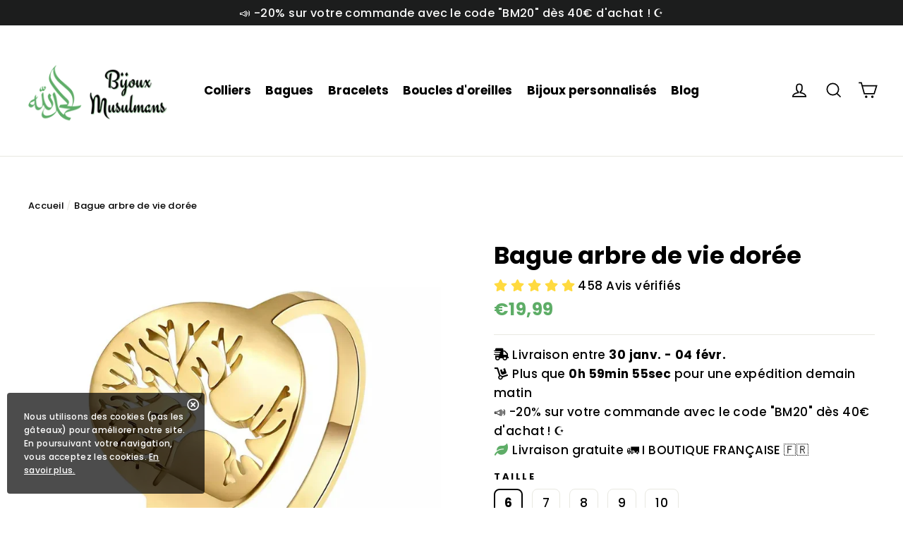

--- FILE ---
content_type: text/html; charset=utf-8
request_url: https://www.bijoux-musulman.com/products/bague-arbre-vie-dore
body_size: 31917
content:
<!doctype html>
<html class="no-js" lang="fr">  

<head>

  <!-- Google Tag Manager -->
<script>(function(w,d,s,l,i){w[l]=w[l]||[];w[l].push({'gtm.start':
new Date().getTime(),event:'gtm.js'});var f=d.getElementsByTagName(s)[0],
j=d.createElement(s),dl=l!='dataLayer'?'&l='+l:'';j.async=true;j.src=
'https://www.googletagmanager.com/gtm.js?id='+i+dl;f.parentNode.insertBefore(j,f);
})(window,document,'script','dataLayer','GTM-PCPQ5G7');</script>
<!-- End Google Tag Manager -->

  <!-- Snap Pixel Code -->
<script type='text/javascript'>
(function(e,t,n){if(e.snaptr)return;var a=e.snaptr=function()
{a.handleRequest?a.handleRequest.apply(a,arguments):a.queue.push(arguments)};
a.queue=[];var s='script';r=t.createElement(s);r.async=!0;
r.src=n;var u=t.getElementsByTagName(s)[0];
u.parentNode.insertBefore(r,u);})(window,document,
'https://sc-static.net/scevent.min.js');

snaptr('init', '018dd53a-8bc7-4afc-8f5c-cae4b9f87ddf', {
'user_email': '__INSERT_USER_EMAIL__'
});

snaptr('track', 'PAGE_VIEW');

</script>
<!-- End Snap Pixel Code -->

<!-- Google tag (gtag.js) -->
<script async src="https://www.googletagmanager.com/gtag/js?id=G-3B9H6RE26R"></script>
<script>
  window.dataLayer = window.dataLayer || [];
  function gtag(){dataLayer.push(arguments);}
  gtag('js', new Date());

  gtag('config', 'G-3B9H6RE26R');
</script>

  
<meta name="google-site-verification" content="J-S6kGPLQegFmyp_rgfe-DI53NipqOTtIbf4jo1f5Oo" />


    

    
    

    
    

    
    

    
    


    
    


    <meta name="seomaster" content="true"/>


  <!-- Google Tag Manager -->
<script>(function(w,d,s,l,i){w[l]=w[l]||[];w[l].push({'gtm.start':
new Date().getTime(),event:'gtm.js'});var f=d.getElementsByTagName(s)[0],
j=d.createElement(s),dl=l!='dataLayer'?'&l='+l:'';j.async=true;j.src=
'https://www.googletagmanager.com/gtm.js?id='+i+dl;f.parentNode.insertBefore(j,f);
})(window,document,'script','dataLayer','GTM-KZCMFQ6');</script>
<!-- End Google Tag Manager -->
  <meta charset="utf-8">
  <meta http-equiv="X-UA-Compatible" content="IE=edge,chrome=1">
  <meta name="viewport" content="width=device-width,initial-scale=1">
  <meta name="theme-color" content="#347519">
  <link rel="canonical" href="https://www.bijoux-musulman.com/products/bague-arbre-vie-dore">
  <link rel="stylesheet" href="https://cdnjs.cloudflare.com/ajax/libs/font-awesome/5.15.3/css/all.min.css" integrity="sha512-iBBXm8fW90+nuLcSKlbmrPcLa0OT92xO1BIsZ+ywDWZCvqsWgccV3gFoRBv0z+8dLJgyAHIhR35VZc2oM/gI1w==" crossorigin="anonymous" referrerpolicy="no-referrer" />
  <meta name="format-detection" content="telephone=no"><link rel="shortcut icon" href="//www.bijoux-musulman.com/cdn/shop/files/Esprit_Astrologie_3_32x32.png?v=1660375433" type="image/png" />
<title>
  Bague arbre de vie dorée | Bijoux Musulmans


</title><meta name="description" content="Découvrez notre Bague arbre de vie dorée de la collection des bagues sur la boutique Bijoux Musulman à partir de 19.99 €. Livraison Offerte en France."><meta property="og:site_name" content="Bijoux Musulmans">
<meta property="og:url" content="https://www.bijoux-musulman.com/products/bague-arbre-vie-dore">
<meta property="og:title" content="Bague arbre de vie dorée">
<meta property="og:type" content="product">
<meta property="og:description" content="Découvrez notre Bague arbre de vie dorée de la collection des bagues sur la boutique Bijoux Musulman à partir de 19.99 €. Livraison Offerte en France."><meta property="og:price:amount" content="19,99">
  <meta property="og:price:currency" content="EUR"><meta property="og:image" content="http://www.bijoux-musulman.com/cdn/shop/products/bagues-Bague-arbre-de-vie-doree-Bijoux-Musulmans-Bijoux-Musulmans-1662538615_1200x630.jpg?v=1662538618"><meta property="og:image" content="http://www.bijoux-musulman.com/cdn/shop/products/bagues-Bague-arbre-de-vie-doree-Bijoux-Musulmans-Bijoux-Musulmans-1662538619_1200x630.jpg?v=1662538620"><meta property="og:image" content="http://www.bijoux-musulman.com/cdn/shop/products/bagues-Bague-arbre-de-vie-doree-Bijoux-Musulmans-Bijoux-Musulmans-1662538622_1200x630.jpg?v=1662538623">
<meta property="og:image:secure_url" content="https://www.bijoux-musulman.com/cdn/shop/products/bagues-Bague-arbre-de-vie-doree-Bijoux-Musulmans-Bijoux-Musulmans-1662538615_1200x630.jpg?v=1662538618"><meta property="og:image:secure_url" content="https://www.bijoux-musulman.com/cdn/shop/products/bagues-Bague-arbre-de-vie-doree-Bijoux-Musulmans-Bijoux-Musulmans-1662538619_1200x630.jpg?v=1662538620"><meta property="og:image:secure_url" content="https://www.bijoux-musulman.com/cdn/shop/products/bagues-Bague-arbre-de-vie-doree-Bijoux-Musulmans-Bijoux-Musulmans-1662538622_1200x630.jpg?v=1662538623">
<meta name="twitter:site" content="@">
<meta name="twitter:card" content="summary_large_image">
<meta name="twitter:title" content="Bague arbre de vie dorée">
<meta name="twitter:description" content="Découvrez notre Bague arbre de vie dorée de la collection des bagues sur la boutique Bijoux Musulman à partir de 19.99 €. Livraison Offerte en France.">
<style>
  @font-face {
  font-family: Poppins;
  font-weight: 700;
  font-style: normal;
  src: url("//www.bijoux-musulman.com/cdn/fonts/poppins/poppins_n7.56758dcf284489feb014a026f3727f2f20a54626.woff2") format("woff2"),
       url("//www.bijoux-musulman.com/cdn/fonts/poppins/poppins_n7.f34f55d9b3d3205d2cd6f64955ff4b36f0cfd8da.woff") format("woff");
}

  @font-face {
  font-family: Poppins;
  font-weight: 500;
  font-style: normal;
  src: url("//www.bijoux-musulman.com/cdn/fonts/poppins/poppins_n5.ad5b4b72b59a00358afc706450c864c3c8323842.woff2") format("woff2"),
       url("//www.bijoux-musulman.com/cdn/fonts/poppins/poppins_n5.33757fdf985af2d24b32fcd84c9a09224d4b2c39.woff") format("woff");
}


  @font-face {
  font-family: Poppins;
  font-weight: 700;
  font-style: normal;
  src: url("//www.bijoux-musulman.com/cdn/fonts/poppins/poppins_n7.56758dcf284489feb014a026f3727f2f20a54626.woff2") format("woff2"),
       url("//www.bijoux-musulman.com/cdn/fonts/poppins/poppins_n7.f34f55d9b3d3205d2cd6f64955ff4b36f0cfd8da.woff") format("woff");
}

  @font-face {
  font-family: Poppins;
  font-weight: 500;
  font-style: italic;
  src: url("//www.bijoux-musulman.com/cdn/fonts/poppins/poppins_i5.6acfce842c096080e34792078ef3cb7c3aad24d4.woff2") format("woff2"),
       url("//www.bijoux-musulman.com/cdn/fonts/poppins/poppins_i5.a49113e4fe0ad7fd7716bd237f1602cbec299b3c.woff") format("woff");
}

  @font-face {
  font-family: Poppins;
  font-weight: 700;
  font-style: italic;
  src: url("//www.bijoux-musulman.com/cdn/fonts/poppins/poppins_i7.42fd71da11e9d101e1e6c7932199f925f9eea42d.woff2") format("woff2"),
       url("//www.bijoux-musulman.com/cdn/fonts/poppins/poppins_i7.ec8499dbd7616004e21155106d13837fff4cf556.woff") format("woff");
}

</style>

  <link href="//www.bijoux-musulman.com/cdn/shop/t/6/assets/theme.scss.css?v=20625218970658996961759334308" rel="stylesheet" type="text/css" media="all" />
  
  
     <link href="//www.bijoux-musulman.com/cdn/shop/t/6/assets/cookie-consent.css?v=168082911547030807751682069807" rel="stylesheet" type="text/css" media="all" />
  
  

  <script>
    document.documentElement.className = document.documentElement.className.replace('no-js', 'js');

    window.theme = window.theme || {};
    theme.strings = {
      addToCart: "Ajouter au panier",
      soldOut: "Épuisé",
      unavailable: "Non disponible",
      stockLabel: "[count] en stock",
      cartSavings: "Vous économisez [savings]",
      cartEmpty: "Votre panier est vide.",
      cartTermsConfirmation: "Vous devez accepter les termes et conditions de vente pour vérifier"
    };
    theme.settings = {
      cartType: "drawer",
      moneyFormat: "€{{amount_with_comma_separator}}",
      quickView: true,
      themeVersion: "3.5.1"
    };
  </script>

  <script>window.performance && window.performance.mark && window.performance.mark('shopify.content_for_header.start');</script><meta name="google-site-verification" content="J-S6kGPLQegFmyp_rgfe-DI53NipqOTtIbf4jo1f5Oo">
<meta id="shopify-digital-wallet" name="shopify-digital-wallet" content="/63178375353/digital_wallets/dialog">
<meta name="shopify-checkout-api-token" content="a22be52cb6adcc16e79784bd75a5f69c">
<link rel="alternate" type="application/json+oembed" href="https://www.bijoux-musulman.com/products/bague-arbre-vie-dore.oembed">
<script async="async" src="/checkouts/internal/preloads.js?locale=fr-FR"></script>
<script id="apple-pay-shop-capabilities" type="application/json">{"shopId":63178375353,"countryCode":"FR","currencyCode":"EUR","merchantCapabilities":["supports3DS"],"merchantId":"gid:\/\/shopify\/Shop\/63178375353","merchantName":"Bijoux Musulmans","requiredBillingContactFields":["postalAddress","email","phone"],"requiredShippingContactFields":["postalAddress","email","phone"],"shippingType":"shipping","supportedNetworks":["visa","masterCard","amex","maestro"],"total":{"type":"pending","label":"Bijoux Musulmans","amount":"1.00"},"shopifyPaymentsEnabled":true,"supportsSubscriptions":true}</script>
<script id="shopify-features" type="application/json">{"accessToken":"a22be52cb6adcc16e79784bd75a5f69c","betas":["rich-media-storefront-analytics"],"domain":"www.bijoux-musulman.com","predictiveSearch":true,"shopId":63178375353,"locale":"fr"}</script>
<script>var Shopify = Shopify || {};
Shopify.shop = "bijoux-musulmans-6315.myshopify.com";
Shopify.locale = "fr";
Shopify.currency = {"active":"EUR","rate":"1.0"};
Shopify.country = "FR";
Shopify.theme = {"name":"Bijoux Musulmans - Tous Droits Réservés ©","id":148111163741,"schema_name":"Performance","schema_version":"1.7.2","theme_store_id":null,"role":"main"};
Shopify.theme.handle = "null";
Shopify.theme.style = {"id":null,"handle":null};
Shopify.cdnHost = "www.bijoux-musulman.com/cdn";
Shopify.routes = Shopify.routes || {};
Shopify.routes.root = "/";</script>
<script type="module">!function(o){(o.Shopify=o.Shopify||{}).modules=!0}(window);</script>
<script>!function(o){function n(){var o=[];function n(){o.push(Array.prototype.slice.apply(arguments))}return n.q=o,n}var t=o.Shopify=o.Shopify||{};t.loadFeatures=n(),t.autoloadFeatures=n()}(window);</script>
<script id="shop-js-analytics" type="application/json">{"pageType":"product"}</script>
<script defer="defer" async type="module" src="//www.bijoux-musulman.com/cdn/shopifycloud/shop-js/modules/v2/client.init-shop-cart-sync_BcDpqI9l.fr.esm.js"></script>
<script defer="defer" async type="module" src="//www.bijoux-musulman.com/cdn/shopifycloud/shop-js/modules/v2/chunk.common_a1Rf5Dlz.esm.js"></script>
<script defer="defer" async type="module" src="//www.bijoux-musulman.com/cdn/shopifycloud/shop-js/modules/v2/chunk.modal_Djra7sW9.esm.js"></script>
<script type="module">
  await import("//www.bijoux-musulman.com/cdn/shopifycloud/shop-js/modules/v2/client.init-shop-cart-sync_BcDpqI9l.fr.esm.js");
await import("//www.bijoux-musulman.com/cdn/shopifycloud/shop-js/modules/v2/chunk.common_a1Rf5Dlz.esm.js");
await import("//www.bijoux-musulman.com/cdn/shopifycloud/shop-js/modules/v2/chunk.modal_Djra7sW9.esm.js");

  window.Shopify.SignInWithShop?.initShopCartSync?.({"fedCMEnabled":true,"windoidEnabled":true});

</script>
<script>(function() {
  var isLoaded = false;
  function asyncLoad() {
    if (isLoaded) return;
    isLoaded = true;
    var urls = ["https:\/\/tms.trackingmore.net\/static\/js\/checkout.js?shop=bijoux-musulmans-6315.myshopify.com","https:\/\/intg.snapchat.com\/shopify\/shopify-scevent-init.js?id=018dd53a-8bc7-4afc-8f5c-cae4b9f87ddf\u0026shop=bijoux-musulmans-6315.myshopify.com","https:\/\/d18eg7dreypte5.cloudfront.net\/scripts\/integrations\/subscription.js?shop=bijoux-musulmans-6315.myshopify.com","\/\/cdn.shopify.com\/proxy\/38516d645fbebd94ac6c8db5c485a64cd4303afa32da8c8e2df7103252e7344f\/api.goaffpro.com\/loader.js?shop=bijoux-musulmans-6315.myshopify.com\u0026sp-cache-control=cHVibGljLCBtYXgtYWdlPTkwMA","https:\/\/www.bijoux-musulman.com\/apps\/giraffly-trust\/trust-worker-a78e83ed5be364d4388c8893adbf15ac99973b7e.js?v=20230412060949\u0026shop=bijoux-musulmans-6315.myshopify.com"];
    for (var i = 0; i < urls.length; i++) {
      var s = document.createElement('script');
      s.type = 'text/javascript';
      s.async = true;
      s.src = urls[i];
      var x = document.getElementsByTagName('script')[0];
      x.parentNode.insertBefore(s, x);
    }
  };
  if(window.attachEvent) {
    window.attachEvent('onload', asyncLoad);
  } else {
    window.addEventListener('load', asyncLoad, false);
  }
})();</script>
<script id="__st">var __st={"a":63178375353,"offset":3600,"reqid":"c9a374cf-c6a1-478d-b3f7-7cefb270f2d7-1769356549","pageurl":"www.bijoux-musulman.com\/products\/bague-arbre-vie-dore","u":"fb88f1a358e5","p":"product","rtyp":"product","rid":7467555619001};</script>
<script>window.ShopifyPaypalV4VisibilityTracking = true;</script>
<script id="captcha-bootstrap">!function(){'use strict';const t='contact',e='account',n='new_comment',o=[[t,t],['blogs',n],['comments',n],[t,'customer']],c=[[e,'customer_login'],[e,'guest_login'],[e,'recover_customer_password'],[e,'create_customer']],r=t=>t.map((([t,e])=>`form[action*='/${t}']:not([data-nocaptcha='true']) input[name='form_type'][value='${e}']`)).join(','),a=t=>()=>t?[...document.querySelectorAll(t)].map((t=>t.form)):[];function s(){const t=[...o],e=r(t);return a(e)}const i='password',u='form_key',d=['recaptcha-v3-token','g-recaptcha-response','h-captcha-response',i],f=()=>{try{return window.sessionStorage}catch{return}},m='__shopify_v',_=t=>t.elements[u];function p(t,e,n=!1){try{const o=window.sessionStorage,c=JSON.parse(o.getItem(e)),{data:r}=function(t){const{data:e,action:n}=t;return t[m]||n?{data:e,action:n}:{data:t,action:n}}(c);for(const[e,n]of Object.entries(r))t.elements[e]&&(t.elements[e].value=n);n&&o.removeItem(e)}catch(o){console.error('form repopulation failed',{error:o})}}const l='form_type',E='cptcha';function T(t){t.dataset[E]=!0}const w=window,h=w.document,L='Shopify',v='ce_forms',y='captcha';let A=!1;((t,e)=>{const n=(g='f06e6c50-85a8-45c8-87d0-21a2b65856fe',I='https://cdn.shopify.com/shopifycloud/storefront-forms-hcaptcha/ce_storefront_forms_captcha_hcaptcha.v1.5.2.iife.js',D={infoText:'Protégé par hCaptcha',privacyText:'Confidentialité',termsText:'Conditions'},(t,e,n)=>{const o=w[L][v],c=o.bindForm;if(c)return c(t,g,e,D).then(n);var r;o.q.push([[t,g,e,D],n]),r=I,A||(h.body.append(Object.assign(h.createElement('script'),{id:'captcha-provider',async:!0,src:r})),A=!0)});var g,I,D;w[L]=w[L]||{},w[L][v]=w[L][v]||{},w[L][v].q=[],w[L][y]=w[L][y]||{},w[L][y].protect=function(t,e){n(t,void 0,e),T(t)},Object.freeze(w[L][y]),function(t,e,n,w,h,L){const[v,y,A,g]=function(t,e,n){const i=e?o:[],u=t?c:[],d=[...i,...u],f=r(d),m=r(i),_=r(d.filter((([t,e])=>n.includes(e))));return[a(f),a(m),a(_),s()]}(w,h,L),I=t=>{const e=t.target;return e instanceof HTMLFormElement?e:e&&e.form},D=t=>v().includes(t);t.addEventListener('submit',(t=>{const e=I(t);if(!e)return;const n=D(e)&&!e.dataset.hcaptchaBound&&!e.dataset.recaptchaBound,o=_(e),c=g().includes(e)&&(!o||!o.value);(n||c)&&t.preventDefault(),c&&!n&&(function(t){try{if(!f())return;!function(t){const e=f();if(!e)return;const n=_(t);if(!n)return;const o=n.value;o&&e.removeItem(o)}(t);const e=Array.from(Array(32),(()=>Math.random().toString(36)[2])).join('');!function(t,e){_(t)||t.append(Object.assign(document.createElement('input'),{type:'hidden',name:u})),t.elements[u].value=e}(t,e),function(t,e){const n=f();if(!n)return;const o=[...t.querySelectorAll(`input[type='${i}']`)].map((({name:t})=>t)),c=[...d,...o],r={};for(const[a,s]of new FormData(t).entries())c.includes(a)||(r[a]=s);n.setItem(e,JSON.stringify({[m]:1,action:t.action,data:r}))}(t,e)}catch(e){console.error('failed to persist form',e)}}(e),e.submit())}));const S=(t,e)=>{t&&!t.dataset[E]&&(n(t,e.some((e=>e===t))),T(t))};for(const o of['focusin','change'])t.addEventListener(o,(t=>{const e=I(t);D(e)&&S(e,y())}));const B=e.get('form_key'),M=e.get(l),P=B&&M;t.addEventListener('DOMContentLoaded',(()=>{const t=y();if(P)for(const e of t)e.elements[l].value===M&&p(e,B);[...new Set([...A(),...v().filter((t=>'true'===t.dataset.shopifyCaptcha))])].forEach((e=>S(e,t)))}))}(h,new URLSearchParams(w.location.search),n,t,e,['guest_login'])})(!0,!0)}();</script>
<script integrity="sha256-4kQ18oKyAcykRKYeNunJcIwy7WH5gtpwJnB7kiuLZ1E=" data-source-attribution="shopify.loadfeatures" defer="defer" src="//www.bijoux-musulman.com/cdn/shopifycloud/storefront/assets/storefront/load_feature-a0a9edcb.js" crossorigin="anonymous"></script>
<script data-source-attribution="shopify.dynamic_checkout.dynamic.init">var Shopify=Shopify||{};Shopify.PaymentButton=Shopify.PaymentButton||{isStorefrontPortableWallets:!0,init:function(){window.Shopify.PaymentButton.init=function(){};var t=document.createElement("script");t.src="https://www.bijoux-musulman.com/cdn/shopifycloud/portable-wallets/latest/portable-wallets.fr.js",t.type="module",document.head.appendChild(t)}};
</script>
<script data-source-attribution="shopify.dynamic_checkout.buyer_consent">
  function portableWalletsHideBuyerConsent(e){var t=document.getElementById("shopify-buyer-consent"),n=document.getElementById("shopify-subscription-policy-button");t&&n&&(t.classList.add("hidden"),t.setAttribute("aria-hidden","true"),n.removeEventListener("click",e))}function portableWalletsShowBuyerConsent(e){var t=document.getElementById("shopify-buyer-consent"),n=document.getElementById("shopify-subscription-policy-button");t&&n&&(t.classList.remove("hidden"),t.removeAttribute("aria-hidden"),n.addEventListener("click",e))}window.Shopify?.PaymentButton&&(window.Shopify.PaymentButton.hideBuyerConsent=portableWalletsHideBuyerConsent,window.Shopify.PaymentButton.showBuyerConsent=portableWalletsShowBuyerConsent);
</script>
<script data-source-attribution="shopify.dynamic_checkout.cart.bootstrap">document.addEventListener("DOMContentLoaded",(function(){function t(){return document.querySelector("shopify-accelerated-checkout-cart, shopify-accelerated-checkout")}if(t())Shopify.PaymentButton.init();else{new MutationObserver((function(e,n){t()&&(Shopify.PaymentButton.init(),n.disconnect())})).observe(document.body,{childList:!0,subtree:!0})}}));
</script>
<link id="shopify-accelerated-checkout-styles" rel="stylesheet" media="screen" href="https://www.bijoux-musulman.com/cdn/shopifycloud/portable-wallets/latest/accelerated-checkout-backwards-compat.css" crossorigin="anonymous">
<style id="shopify-accelerated-checkout-cart">
        #shopify-buyer-consent {
  margin-top: 1em;
  display: inline-block;
  width: 100%;
}

#shopify-buyer-consent.hidden {
  display: none;
}

#shopify-subscription-policy-button {
  background: none;
  border: none;
  padding: 0;
  text-decoration: underline;
  font-size: inherit;
  cursor: pointer;
}

#shopify-subscription-policy-button::before {
  box-shadow: none;
}

      </style>

<script>window.performance && window.performance.mark && window.performance.mark('shopify.content_for_header.end');</script>
  <!--[if lt IE 9]>
<script src="//cdnjs.cloudflare.com/ajax/libs/html5shiv/3.7.2/html5shiv.min.js" type="text/javascript"></script>
<![endif]-->
<!--[if (lte IE 9) ]><script src="//www.bijoux-musulman.com/cdn/shop/t/6/assets/match-media.min.js?v=130401164257801223911682069807" type="text/javascript"></script><![endif]-->


  
  <script src="//www.bijoux-musulman.com/cdn/shop/t/6/assets/vendor.js" defer="defer"></script>



  

  
  <script src="//www.bijoux-musulman.com/cdn/shop/t/6/assets/theme.js?v=6666478029835242371682069807" defer="defer"></script>



 
<script>
    
    
    
    
    var gsf_conversion_data = {page_type : 'product', event : 'view_item', data : {product_data : [{variant_id : 42718498488505, product_id : 7467555619001, name : "Bague arbre de vie dorée", price : "19.99", currency : "EUR", sku : "200000369:1394;200000783:200209317#Gold", brand : "Bijoux Musulmans", variant : "6", category : "bagues"}], total_price : "19.99", shop_currency : "EUR"}};
    
</script>

<!-- Hotjar Tracking Code for my site -->
<script>
    (function(h,o,t,j,a,r){
        h.hj=h.hj||function(){(h.hj.q=h.hj.q||[]).push(arguments)};
        h._hjSettings={hjid:3423883,hjsv:6};
        a=o.getElementsByTagName('head')[0];
        r=o.createElement('script');r.async=1;
        r.src=t+h._hjSettings.hjid+j+h._hjSettings.hjsv;
        a.appendChild(r);
    })(window,document,'https://static.hotjar.com/c/hotjar-','.js?sv=');
</script>
  
<!-- BEGIN app block: shopify://apps/klaviyo-email-marketing-sms/blocks/klaviyo-onsite-embed/2632fe16-c075-4321-a88b-50b567f42507 -->












  <script async src="https://static.klaviyo.com/onsite/js/X2wQz8/klaviyo.js?company_id=X2wQz8"></script>
  <script>!function(){if(!window.klaviyo){window._klOnsite=window._klOnsite||[];try{window.klaviyo=new Proxy({},{get:function(n,i){return"push"===i?function(){var n;(n=window._klOnsite).push.apply(n,arguments)}:function(){for(var n=arguments.length,o=new Array(n),w=0;w<n;w++)o[w]=arguments[w];var t="function"==typeof o[o.length-1]?o.pop():void 0,e=new Promise((function(n){window._klOnsite.push([i].concat(o,[function(i){t&&t(i),n(i)}]))}));return e}}})}catch(n){window.klaviyo=window.klaviyo||[],window.klaviyo.push=function(){var n;(n=window._klOnsite).push.apply(n,arguments)}}}}();</script>

  
    <script id="viewed_product">
      if (item == null) {
        var _learnq = _learnq || [];

        var MetafieldReviews = null
        var MetafieldYotpoRating = null
        var MetafieldYotpoCount = null
        var MetafieldLooxRating = null
        var MetafieldLooxCount = null
        var okendoProduct = null
        var okendoProductReviewCount = null
        var okendoProductReviewAverageValue = null
        try {
          // The following fields are used for Customer Hub recently viewed in order to add reviews.
          // This information is not part of __kla_viewed. Instead, it is part of __kla_viewed_reviewed_items
          MetafieldReviews = {};
          MetafieldYotpoRating = null
          MetafieldYotpoCount = null
          MetafieldLooxRating = null
          MetafieldLooxCount = null

          okendoProduct = null
          // If the okendo metafield is not legacy, it will error, which then requires the new json formatted data
          if (okendoProduct && 'error' in okendoProduct) {
            okendoProduct = null
          }
          okendoProductReviewCount = okendoProduct ? okendoProduct.reviewCount : null
          okendoProductReviewAverageValue = okendoProduct ? okendoProduct.reviewAverageValue : null
        } catch (error) {
          console.error('Error in Klaviyo onsite reviews tracking:', error);
        }

        var item = {
          Name: "Bague arbre de vie dorée",
          ProductID: 7467555619001,
          Categories: ["Bagues islam"],
          ImageURL: "https://www.bijoux-musulman.com/cdn/shop/products/bagues-Bague-arbre-de-vie-doree-Bijoux-Musulmans-Bijoux-Musulmans-1662538615_grande.jpg?v=1662538618",
          URL: "https://www.bijoux-musulman.com/products/bague-arbre-vie-dore",
          Brand: "Bijoux Musulmans",
          Price: "€19,99",
          Value: "19,99",
          CompareAtPrice: "€0,00"
        };
        _learnq.push(['track', 'Viewed Product', item]);
        _learnq.push(['trackViewedItem', {
          Title: item.Name,
          ItemId: item.ProductID,
          Categories: item.Categories,
          ImageUrl: item.ImageURL,
          Url: item.URL,
          Metadata: {
            Brand: item.Brand,
            Price: item.Price,
            Value: item.Value,
            CompareAtPrice: item.CompareAtPrice
          },
          metafields:{
            reviews: MetafieldReviews,
            yotpo:{
              rating: MetafieldYotpoRating,
              count: MetafieldYotpoCount,
            },
            loox:{
              rating: MetafieldLooxRating,
              count: MetafieldLooxCount,
            },
            okendo: {
              rating: okendoProductReviewAverageValue,
              count: okendoProductReviewCount,
            }
          }
        }]);
      }
    </script>
  




  <script>
    window.klaviyoReviewsProductDesignMode = false
  </script>







<!-- END app block --><link href="https://monorail-edge.shopifysvc.com" rel="dns-prefetch">
<script>(function(){if ("sendBeacon" in navigator && "performance" in window) {try {var session_token_from_headers = performance.getEntriesByType('navigation')[0].serverTiming.find(x => x.name == '_s').description;} catch {var session_token_from_headers = undefined;}var session_cookie_matches = document.cookie.match(/_shopify_s=([^;]*)/);var session_token_from_cookie = session_cookie_matches && session_cookie_matches.length === 2 ? session_cookie_matches[1] : "";var session_token = session_token_from_headers || session_token_from_cookie || "";function handle_abandonment_event(e) {var entries = performance.getEntries().filter(function(entry) {return /monorail-edge.shopifysvc.com/.test(entry.name);});if (!window.abandonment_tracked && entries.length === 0) {window.abandonment_tracked = true;var currentMs = Date.now();var navigation_start = performance.timing.navigationStart;var payload = {shop_id: 63178375353,url: window.location.href,navigation_start,duration: currentMs - navigation_start,session_token,page_type: "product"};window.navigator.sendBeacon("https://monorail-edge.shopifysvc.com/v1/produce", JSON.stringify({schema_id: "online_store_buyer_site_abandonment/1.1",payload: payload,metadata: {event_created_at_ms: currentMs,event_sent_at_ms: currentMs}}));}}window.addEventListener('pagehide', handle_abandonment_event);}}());</script>
<script id="web-pixels-manager-setup">(function e(e,d,r,n,o){if(void 0===o&&(o={}),!Boolean(null===(a=null===(i=window.Shopify)||void 0===i?void 0:i.analytics)||void 0===a?void 0:a.replayQueue)){var i,a;window.Shopify=window.Shopify||{};var t=window.Shopify;t.analytics=t.analytics||{};var s=t.analytics;s.replayQueue=[],s.publish=function(e,d,r){return s.replayQueue.push([e,d,r]),!0};try{self.performance.mark("wpm:start")}catch(e){}var l=function(){var e={modern:/Edge?\/(1{2}[4-9]|1[2-9]\d|[2-9]\d{2}|\d{4,})\.\d+(\.\d+|)|Firefox\/(1{2}[4-9]|1[2-9]\d|[2-9]\d{2}|\d{4,})\.\d+(\.\d+|)|Chrom(ium|e)\/(9{2}|\d{3,})\.\d+(\.\d+|)|(Maci|X1{2}).+ Version\/(15\.\d+|(1[6-9]|[2-9]\d|\d{3,})\.\d+)([,.]\d+|)( \(\w+\)|)( Mobile\/\w+|) Safari\/|Chrome.+OPR\/(9{2}|\d{3,})\.\d+\.\d+|(CPU[ +]OS|iPhone[ +]OS|CPU[ +]iPhone|CPU IPhone OS|CPU iPad OS)[ +]+(15[._]\d+|(1[6-9]|[2-9]\d|\d{3,})[._]\d+)([._]\d+|)|Android:?[ /-](13[3-9]|1[4-9]\d|[2-9]\d{2}|\d{4,})(\.\d+|)(\.\d+|)|Android.+Firefox\/(13[5-9]|1[4-9]\d|[2-9]\d{2}|\d{4,})\.\d+(\.\d+|)|Android.+Chrom(ium|e)\/(13[3-9]|1[4-9]\d|[2-9]\d{2}|\d{4,})\.\d+(\.\d+|)|SamsungBrowser\/([2-9]\d|\d{3,})\.\d+/,legacy:/Edge?\/(1[6-9]|[2-9]\d|\d{3,})\.\d+(\.\d+|)|Firefox\/(5[4-9]|[6-9]\d|\d{3,})\.\d+(\.\d+|)|Chrom(ium|e)\/(5[1-9]|[6-9]\d|\d{3,})\.\d+(\.\d+|)([\d.]+$|.*Safari\/(?![\d.]+ Edge\/[\d.]+$))|(Maci|X1{2}).+ Version\/(10\.\d+|(1[1-9]|[2-9]\d|\d{3,})\.\d+)([,.]\d+|)( \(\w+\)|)( Mobile\/\w+|) Safari\/|Chrome.+OPR\/(3[89]|[4-9]\d|\d{3,})\.\d+\.\d+|(CPU[ +]OS|iPhone[ +]OS|CPU[ +]iPhone|CPU IPhone OS|CPU iPad OS)[ +]+(10[._]\d+|(1[1-9]|[2-9]\d|\d{3,})[._]\d+)([._]\d+|)|Android:?[ /-](13[3-9]|1[4-9]\d|[2-9]\d{2}|\d{4,})(\.\d+|)(\.\d+|)|Mobile Safari.+OPR\/([89]\d|\d{3,})\.\d+\.\d+|Android.+Firefox\/(13[5-9]|1[4-9]\d|[2-9]\d{2}|\d{4,})\.\d+(\.\d+|)|Android.+Chrom(ium|e)\/(13[3-9]|1[4-9]\d|[2-9]\d{2}|\d{4,})\.\d+(\.\d+|)|Android.+(UC? ?Browser|UCWEB|U3)[ /]?(15\.([5-9]|\d{2,})|(1[6-9]|[2-9]\d|\d{3,})\.\d+)\.\d+|SamsungBrowser\/(5\.\d+|([6-9]|\d{2,})\.\d+)|Android.+MQ{2}Browser\/(14(\.(9|\d{2,})|)|(1[5-9]|[2-9]\d|\d{3,})(\.\d+|))(\.\d+|)|K[Aa][Ii]OS\/(3\.\d+|([4-9]|\d{2,})\.\d+)(\.\d+|)/},d=e.modern,r=e.legacy,n=navigator.userAgent;return n.match(d)?"modern":n.match(r)?"legacy":"unknown"}(),u="modern"===l?"modern":"legacy",c=(null!=n?n:{modern:"",legacy:""})[u],f=function(e){return[e.baseUrl,"/wpm","/b",e.hashVersion,"modern"===e.buildTarget?"m":"l",".js"].join("")}({baseUrl:d,hashVersion:r,buildTarget:u}),m=function(e){var d=e.version,r=e.bundleTarget,n=e.surface,o=e.pageUrl,i=e.monorailEndpoint;return{emit:function(e){var a=e.status,t=e.errorMsg,s=(new Date).getTime(),l=JSON.stringify({metadata:{event_sent_at_ms:s},events:[{schema_id:"web_pixels_manager_load/3.1",payload:{version:d,bundle_target:r,page_url:o,status:a,surface:n,error_msg:t},metadata:{event_created_at_ms:s}}]});if(!i)return console&&console.warn&&console.warn("[Web Pixels Manager] No Monorail endpoint provided, skipping logging."),!1;try{return self.navigator.sendBeacon.bind(self.navigator)(i,l)}catch(e){}var u=new XMLHttpRequest;try{return u.open("POST",i,!0),u.setRequestHeader("Content-Type","text/plain"),u.send(l),!0}catch(e){return console&&console.warn&&console.warn("[Web Pixels Manager] Got an unhandled error while logging to Monorail."),!1}}}}({version:r,bundleTarget:l,surface:e.surface,pageUrl:self.location.href,monorailEndpoint:e.monorailEndpoint});try{o.browserTarget=l,function(e){var d=e.src,r=e.async,n=void 0===r||r,o=e.onload,i=e.onerror,a=e.sri,t=e.scriptDataAttributes,s=void 0===t?{}:t,l=document.createElement("script"),u=document.querySelector("head"),c=document.querySelector("body");if(l.async=n,l.src=d,a&&(l.integrity=a,l.crossOrigin="anonymous"),s)for(var f in s)if(Object.prototype.hasOwnProperty.call(s,f))try{l.dataset[f]=s[f]}catch(e){}if(o&&l.addEventListener("load",o),i&&l.addEventListener("error",i),u)u.appendChild(l);else{if(!c)throw new Error("Did not find a head or body element to append the script");c.appendChild(l)}}({src:f,async:!0,onload:function(){if(!function(){var e,d;return Boolean(null===(d=null===(e=window.Shopify)||void 0===e?void 0:e.analytics)||void 0===d?void 0:d.initialized)}()){var d=window.webPixelsManager.init(e)||void 0;if(d){var r=window.Shopify.analytics;r.replayQueue.forEach((function(e){var r=e[0],n=e[1],o=e[2];d.publishCustomEvent(r,n,o)})),r.replayQueue=[],r.publish=d.publishCustomEvent,r.visitor=d.visitor,r.initialized=!0}}},onerror:function(){return m.emit({status:"failed",errorMsg:"".concat(f," has failed to load")})},sri:function(e){var d=/^sha384-[A-Za-z0-9+/=]+$/;return"string"==typeof e&&d.test(e)}(c)?c:"",scriptDataAttributes:o}),m.emit({status:"loading"})}catch(e){m.emit({status:"failed",errorMsg:(null==e?void 0:e.message)||"Unknown error"})}}})({shopId: 63178375353,storefrontBaseUrl: "https://www.bijoux-musulman.com",extensionsBaseUrl: "https://extensions.shopifycdn.com/cdn/shopifycloud/web-pixels-manager",monorailEndpoint: "https://monorail-edge.shopifysvc.com/unstable/produce_batch",surface: "storefront-renderer",enabledBetaFlags: ["2dca8a86"],webPixelsConfigList: [{"id":"2450391389","configuration":"{\"shop\":\"bijoux-musulmans-6315.myshopify.com\",\"cookie_duration\":\"604800\"}","eventPayloadVersion":"v1","runtimeContext":"STRICT","scriptVersion":"a2e7513c3708f34b1f617d7ce88f9697","type":"APP","apiClientId":2744533,"privacyPurposes":["ANALYTICS","MARKETING"],"dataSharingAdjustments":{"protectedCustomerApprovalScopes":["read_customer_address","read_customer_email","read_customer_name","read_customer_personal_data","read_customer_phone"]}},{"id":"943423837","configuration":"{\"config\":\"{\\\"pixel_id\\\":\\\"G-3B9H6RE26R\\\",\\\"target_country\\\":\\\"FR\\\",\\\"gtag_events\\\":[{\\\"type\\\":\\\"begin_checkout\\\",\\\"action_label\\\":\\\"G-3B9H6RE26R\\\"},{\\\"type\\\":\\\"search\\\",\\\"action_label\\\":\\\"G-3B9H6RE26R\\\"},{\\\"type\\\":\\\"view_item\\\",\\\"action_label\\\":[\\\"G-3B9H6RE26R\\\",\\\"MC-3V4ZNZ2SXS\\\"]},{\\\"type\\\":\\\"purchase\\\",\\\"action_label\\\":[\\\"G-3B9H6RE26R\\\",\\\"MC-3V4ZNZ2SXS\\\"]},{\\\"type\\\":\\\"page_view\\\",\\\"action_label\\\":[\\\"G-3B9H6RE26R\\\",\\\"MC-3V4ZNZ2SXS\\\"]},{\\\"type\\\":\\\"add_payment_info\\\",\\\"action_label\\\":\\\"G-3B9H6RE26R\\\"},{\\\"type\\\":\\\"add_to_cart\\\",\\\"action_label\\\":\\\"G-3B9H6RE26R\\\"}],\\\"enable_monitoring_mode\\\":false}\"}","eventPayloadVersion":"v1","runtimeContext":"OPEN","scriptVersion":"b2a88bafab3e21179ed38636efcd8a93","type":"APP","apiClientId":1780363,"privacyPurposes":[],"dataSharingAdjustments":{"protectedCustomerApprovalScopes":["read_customer_address","read_customer_email","read_customer_name","read_customer_personal_data","read_customer_phone"]}},{"id":"422576477","configuration":"{\"pixel_id\":\"1275711216712261\",\"pixel_type\":\"facebook_pixel\",\"metaapp_system_user_token\":\"-\"}","eventPayloadVersion":"v1","runtimeContext":"OPEN","scriptVersion":"ca16bc87fe92b6042fbaa3acc2fbdaa6","type":"APP","apiClientId":2329312,"privacyPurposes":["ANALYTICS","MARKETING","SALE_OF_DATA"],"dataSharingAdjustments":{"protectedCustomerApprovalScopes":["read_customer_address","read_customer_email","read_customer_name","read_customer_personal_data","read_customer_phone"]}},{"id":"173506909","configuration":"{\"tagID\":\"2614292109125\"}","eventPayloadVersion":"v1","runtimeContext":"STRICT","scriptVersion":"18031546ee651571ed29edbe71a3550b","type":"APP","apiClientId":3009811,"privacyPurposes":["ANALYTICS","MARKETING","SALE_OF_DATA"],"dataSharingAdjustments":{"protectedCustomerApprovalScopes":["read_customer_address","read_customer_email","read_customer_name","read_customer_personal_data","read_customer_phone"]}},{"id":"7798969","configuration":"{\"pixelId\":\"018dd53a-8bc7-4afc-8f5c-cae4b9f87ddf\"}","eventPayloadVersion":"v1","runtimeContext":"STRICT","scriptVersion":"c119f01612c13b62ab52809eb08154bb","type":"APP","apiClientId":2556259,"privacyPurposes":["ANALYTICS","MARKETING","SALE_OF_DATA"],"dataSharingAdjustments":{"protectedCustomerApprovalScopes":["read_customer_address","read_customer_email","read_customer_name","read_customer_personal_data","read_customer_phone"]}},{"id":"168198493","eventPayloadVersion":"v1","runtimeContext":"LAX","scriptVersion":"1","type":"CUSTOM","privacyPurposes":["ANALYTICS"],"name":"Google Analytics tag (migrated)"},{"id":"shopify-app-pixel","configuration":"{}","eventPayloadVersion":"v1","runtimeContext":"STRICT","scriptVersion":"0450","apiClientId":"shopify-pixel","type":"APP","privacyPurposes":["ANALYTICS","MARKETING"]},{"id":"shopify-custom-pixel","eventPayloadVersion":"v1","runtimeContext":"LAX","scriptVersion":"0450","apiClientId":"shopify-pixel","type":"CUSTOM","privacyPurposes":["ANALYTICS","MARKETING"]}],isMerchantRequest: false,initData: {"shop":{"name":"Bijoux Musulmans","paymentSettings":{"currencyCode":"EUR"},"myshopifyDomain":"bijoux-musulmans-6315.myshopify.com","countryCode":"FR","storefrontUrl":"https:\/\/www.bijoux-musulman.com"},"customer":null,"cart":null,"checkout":null,"productVariants":[{"price":{"amount":19.99,"currencyCode":"EUR"},"product":{"title":"Bague arbre de vie dorée","vendor":"Bijoux Musulmans","id":"7467555619001","untranslatedTitle":"Bague arbre de vie dorée","url":"\/products\/bague-arbre-vie-dore","type":"bagues"},"id":"42718498488505","image":{"src":"\/\/www.bijoux-musulman.com\/cdn\/shop\/products\/bagues-Bague-arbre-de-vie-doree-Bijoux-Musulmans-Bijoux-Musulmans-1662538615.jpg?v=1662538618"},"sku":"200000369:1394;200000783:200209317#Gold","title":"6","untranslatedTitle":"6"},{"price":{"amount":19.99,"currencyCode":"EUR"},"product":{"title":"Bague arbre de vie dorée","vendor":"Bijoux Musulmans","id":"7467555619001","untranslatedTitle":"Bague arbre de vie dorée","url":"\/products\/bague-arbre-vie-dore","type":"bagues"},"id":"42718498554041","image":{"src":"\/\/www.bijoux-musulman.com\/cdn\/shop\/products\/bagues-Bague-arbre-de-vie-doree-Bijoux-Musulmans-Bijoux-Musulmans-1662538615.jpg?v=1662538618"},"sku":"200000369:3434;200000783:200209317#Gold","title":"7","untranslatedTitle":"7"},{"price":{"amount":19.99,"currencyCode":"EUR"},"product":{"title":"Bague arbre de vie dorée","vendor":"Bijoux Musulmans","id":"7467555619001","untranslatedTitle":"Bague arbre de vie dorée","url":"\/products\/bague-arbre-vie-dore","type":"bagues"},"id":"42718498619577","image":{"src":"\/\/www.bijoux-musulman.com\/cdn\/shop\/products\/bagues-Bague-arbre-de-vie-doree-Bijoux-Musulmans-Bijoux-Musulmans-1662538615.jpg?v=1662538618"},"sku":"200000369:699;200000783:200209317#Gold","title":"8","untranslatedTitle":"8"},{"price":{"amount":19.99,"currencyCode":"EUR"},"product":{"title":"Bague arbre de vie dorée","vendor":"Bijoux Musulmans","id":"7467555619001","untranslatedTitle":"Bague arbre de vie dorée","url":"\/products\/bague-arbre-vie-dore","type":"bagues"},"id":"42718498652345","image":{"src":"\/\/www.bijoux-musulman.com\/cdn\/shop\/products\/bagues-Bague-arbre-de-vie-doree-Bijoux-Musulmans-Bijoux-Musulmans-1662538615.jpg?v=1662538618"},"sku":"200000369:350262;200000783:200209317#Gold","title":"9","untranslatedTitle":"9"},{"price":{"amount":19.99,"currencyCode":"EUR"},"product":{"title":"Bague arbre de vie dorée","vendor":"Bijoux Musulmans","id":"7467555619001","untranslatedTitle":"Bague arbre de vie dorée","url":"\/products\/bague-arbre-vie-dore","type":"bagues"},"id":"42718498717881","image":{"src":"\/\/www.bijoux-musulman.com\/cdn\/shop\/products\/bagues-Bague-arbre-de-vie-doree-Bijoux-Musulmans-Bijoux-Musulmans-1662538615.jpg?v=1662538618"},"sku":"200000369:1583;200000783:200209317#Gold","title":"10","untranslatedTitle":"10"}],"purchasingCompany":null},},"https://www.bijoux-musulman.com/cdn","fcfee988w5aeb613cpc8e4bc33m6693e112",{"modern":"","legacy":""},{"shopId":"63178375353","storefrontBaseUrl":"https:\/\/www.bijoux-musulman.com","extensionBaseUrl":"https:\/\/extensions.shopifycdn.com\/cdn\/shopifycloud\/web-pixels-manager","surface":"storefront-renderer","enabledBetaFlags":"[\"2dca8a86\"]","isMerchantRequest":"false","hashVersion":"fcfee988w5aeb613cpc8e4bc33m6693e112","publish":"custom","events":"[[\"page_viewed\",{}],[\"product_viewed\",{\"productVariant\":{\"price\":{\"amount\":19.99,\"currencyCode\":\"EUR\"},\"product\":{\"title\":\"Bague arbre de vie dorée\",\"vendor\":\"Bijoux Musulmans\",\"id\":\"7467555619001\",\"untranslatedTitle\":\"Bague arbre de vie dorée\",\"url\":\"\/products\/bague-arbre-vie-dore\",\"type\":\"bagues\"},\"id\":\"42718498488505\",\"image\":{\"src\":\"\/\/www.bijoux-musulman.com\/cdn\/shop\/products\/bagues-Bague-arbre-de-vie-doree-Bijoux-Musulmans-Bijoux-Musulmans-1662538615.jpg?v=1662538618\"},\"sku\":\"200000369:1394;200000783:200209317#Gold\",\"title\":\"6\",\"untranslatedTitle\":\"6\"}}]]"});</script><script>
  window.ShopifyAnalytics = window.ShopifyAnalytics || {};
  window.ShopifyAnalytics.meta = window.ShopifyAnalytics.meta || {};
  window.ShopifyAnalytics.meta.currency = 'EUR';
  var meta = {"product":{"id":7467555619001,"gid":"gid:\/\/shopify\/Product\/7467555619001","vendor":"Bijoux Musulmans","type":"bagues","handle":"bague-arbre-vie-dore","variants":[{"id":42718498488505,"price":1999,"name":"Bague arbre de vie dorée - 6","public_title":"6","sku":"200000369:1394;200000783:200209317#Gold"},{"id":42718498554041,"price":1999,"name":"Bague arbre de vie dorée - 7","public_title":"7","sku":"200000369:3434;200000783:200209317#Gold"},{"id":42718498619577,"price":1999,"name":"Bague arbre de vie dorée - 8","public_title":"8","sku":"200000369:699;200000783:200209317#Gold"},{"id":42718498652345,"price":1999,"name":"Bague arbre de vie dorée - 9","public_title":"9","sku":"200000369:350262;200000783:200209317#Gold"},{"id":42718498717881,"price":1999,"name":"Bague arbre de vie dorée - 10","public_title":"10","sku":"200000369:1583;200000783:200209317#Gold"}],"remote":false},"page":{"pageType":"product","resourceType":"product","resourceId":7467555619001,"requestId":"c9a374cf-c6a1-478d-b3f7-7cefb270f2d7-1769356549"}};
  for (var attr in meta) {
    window.ShopifyAnalytics.meta[attr] = meta[attr];
  }
</script>
<script class="analytics">
  (function () {
    var customDocumentWrite = function(content) {
      var jquery = null;

      if (window.jQuery) {
        jquery = window.jQuery;
      } else if (window.Checkout && window.Checkout.$) {
        jquery = window.Checkout.$;
      }

      if (jquery) {
        jquery('body').append(content);
      }
    };

    var hasLoggedConversion = function(token) {
      if (token) {
        return document.cookie.indexOf('loggedConversion=' + token) !== -1;
      }
      return false;
    }

    var setCookieIfConversion = function(token) {
      if (token) {
        var twoMonthsFromNow = new Date(Date.now());
        twoMonthsFromNow.setMonth(twoMonthsFromNow.getMonth() + 2);

        document.cookie = 'loggedConversion=' + token + '; expires=' + twoMonthsFromNow;
      }
    }

    var trekkie = window.ShopifyAnalytics.lib = window.trekkie = window.trekkie || [];
    if (trekkie.integrations) {
      return;
    }
    trekkie.methods = [
      'identify',
      'page',
      'ready',
      'track',
      'trackForm',
      'trackLink'
    ];
    trekkie.factory = function(method) {
      return function() {
        var args = Array.prototype.slice.call(arguments);
        args.unshift(method);
        trekkie.push(args);
        return trekkie;
      };
    };
    for (var i = 0; i < trekkie.methods.length; i++) {
      var key = trekkie.methods[i];
      trekkie[key] = trekkie.factory(key);
    }
    trekkie.load = function(config) {
      trekkie.config = config || {};
      trekkie.config.initialDocumentCookie = document.cookie;
      var first = document.getElementsByTagName('script')[0];
      var script = document.createElement('script');
      script.type = 'text/javascript';
      script.onerror = function(e) {
        var scriptFallback = document.createElement('script');
        scriptFallback.type = 'text/javascript';
        scriptFallback.onerror = function(error) {
                var Monorail = {
      produce: function produce(monorailDomain, schemaId, payload) {
        var currentMs = new Date().getTime();
        var event = {
          schema_id: schemaId,
          payload: payload,
          metadata: {
            event_created_at_ms: currentMs,
            event_sent_at_ms: currentMs
          }
        };
        return Monorail.sendRequest("https://" + monorailDomain + "/v1/produce", JSON.stringify(event));
      },
      sendRequest: function sendRequest(endpointUrl, payload) {
        // Try the sendBeacon API
        if (window && window.navigator && typeof window.navigator.sendBeacon === 'function' && typeof window.Blob === 'function' && !Monorail.isIos12()) {
          var blobData = new window.Blob([payload], {
            type: 'text/plain'
          });

          if (window.navigator.sendBeacon(endpointUrl, blobData)) {
            return true;
          } // sendBeacon was not successful

        } // XHR beacon

        var xhr = new XMLHttpRequest();

        try {
          xhr.open('POST', endpointUrl);
          xhr.setRequestHeader('Content-Type', 'text/plain');
          xhr.send(payload);
        } catch (e) {
          console.log(e);
        }

        return false;
      },
      isIos12: function isIos12() {
        return window.navigator.userAgent.lastIndexOf('iPhone; CPU iPhone OS 12_') !== -1 || window.navigator.userAgent.lastIndexOf('iPad; CPU OS 12_') !== -1;
      }
    };
    Monorail.produce('monorail-edge.shopifysvc.com',
      'trekkie_storefront_load_errors/1.1',
      {shop_id: 63178375353,
      theme_id: 148111163741,
      app_name: "storefront",
      context_url: window.location.href,
      source_url: "//www.bijoux-musulman.com/cdn/s/trekkie.storefront.8d95595f799fbf7e1d32231b9a28fd43b70c67d3.min.js"});

        };
        scriptFallback.async = true;
        scriptFallback.src = '//www.bijoux-musulman.com/cdn/s/trekkie.storefront.8d95595f799fbf7e1d32231b9a28fd43b70c67d3.min.js';
        first.parentNode.insertBefore(scriptFallback, first);
      };
      script.async = true;
      script.src = '//www.bijoux-musulman.com/cdn/s/trekkie.storefront.8d95595f799fbf7e1d32231b9a28fd43b70c67d3.min.js';
      first.parentNode.insertBefore(script, first);
    };
    trekkie.load(
      {"Trekkie":{"appName":"storefront","development":false,"defaultAttributes":{"shopId":63178375353,"isMerchantRequest":null,"themeId":148111163741,"themeCityHash":"5525556724506774955","contentLanguage":"fr","currency":"EUR","eventMetadataId":"9458d295-79f5-4227-b74f-4757690af41e"},"isServerSideCookieWritingEnabled":true,"monorailRegion":"shop_domain","enabledBetaFlags":["65f19447"]},"Session Attribution":{},"S2S":{"facebookCapiEnabled":true,"source":"trekkie-storefront-renderer","apiClientId":580111}}
    );

    var loaded = false;
    trekkie.ready(function() {
      if (loaded) return;
      loaded = true;

      window.ShopifyAnalytics.lib = window.trekkie;

      var originalDocumentWrite = document.write;
      document.write = customDocumentWrite;
      try { window.ShopifyAnalytics.merchantGoogleAnalytics.call(this); } catch(error) {};
      document.write = originalDocumentWrite;

      window.ShopifyAnalytics.lib.page(null,{"pageType":"product","resourceType":"product","resourceId":7467555619001,"requestId":"c9a374cf-c6a1-478d-b3f7-7cefb270f2d7-1769356549","shopifyEmitted":true});

      var match = window.location.pathname.match(/checkouts\/(.+)\/(thank_you|post_purchase)/)
      var token = match? match[1]: undefined;
      if (!hasLoggedConversion(token)) {
        setCookieIfConversion(token);
        window.ShopifyAnalytics.lib.track("Viewed Product",{"currency":"EUR","variantId":42718498488505,"productId":7467555619001,"productGid":"gid:\/\/shopify\/Product\/7467555619001","name":"Bague arbre de vie dorée - 6","price":"19.99","sku":"200000369:1394;200000783:200209317#Gold","brand":"Bijoux Musulmans","variant":"6","category":"bagues","nonInteraction":true,"remote":false},undefined,undefined,{"shopifyEmitted":true});
      window.ShopifyAnalytics.lib.track("monorail:\/\/trekkie_storefront_viewed_product\/1.1",{"currency":"EUR","variantId":42718498488505,"productId":7467555619001,"productGid":"gid:\/\/shopify\/Product\/7467555619001","name":"Bague arbre de vie dorée - 6","price":"19.99","sku":"200000369:1394;200000783:200209317#Gold","brand":"Bijoux Musulmans","variant":"6","category":"bagues","nonInteraction":true,"remote":false,"referer":"https:\/\/www.bijoux-musulman.com\/products\/bague-arbre-vie-dore"});
      }
    });


        var eventsListenerScript = document.createElement('script');
        eventsListenerScript.async = true;
        eventsListenerScript.src = "//www.bijoux-musulman.com/cdn/shopifycloud/storefront/assets/shop_events_listener-3da45d37.js";
        document.getElementsByTagName('head')[0].appendChild(eventsListenerScript);

})();</script>
  <script>
  if (!window.ga || (window.ga && typeof window.ga !== 'function')) {
    window.ga = function ga() {
      (window.ga.q = window.ga.q || []).push(arguments);
      if (window.Shopify && window.Shopify.analytics && typeof window.Shopify.analytics.publish === 'function') {
        window.Shopify.analytics.publish("ga_stub_called", {}, {sendTo: "google_osp_migration"});
      }
      console.error("Shopify's Google Analytics stub called with:", Array.from(arguments), "\nSee https://help.shopify.com/manual/promoting-marketing/pixels/pixel-migration#google for more information.");
    };
    if (window.Shopify && window.Shopify.analytics && typeof window.Shopify.analytics.publish === 'function') {
      window.Shopify.analytics.publish("ga_stub_initialized", {}, {sendTo: "google_osp_migration"});
    }
  }
</script>
<script
  defer
  src="https://www.bijoux-musulman.com/cdn/shopifycloud/perf-kit/shopify-perf-kit-3.0.4.min.js"
  data-application="storefront-renderer"
  data-shop-id="63178375353"
  data-render-region="gcp-us-east1"
  data-page-type="product"
  data-theme-instance-id="148111163741"
  data-theme-name="Performance"
  data-theme-version="1.7.2"
  data-monorail-region="shop_domain"
  data-resource-timing-sampling-rate="10"
  data-shs="true"
  data-shs-beacon="true"
  data-shs-export-with-fetch="true"
  data-shs-logs-sample-rate="1"
  data-shs-beacon-endpoint="https://www.bijoux-musulman.com/api/collect"
></script>
</head>

<body  class="template-product" data-transitions="true">
<!-- Google Tag Manager (noscript) -->
<noscript><iframe src="https://www.googletagmanager.com/ns.html?id=GTM-KZCMFQ6"
height="0" width="0" style="display:none;visibility:hidden"></iframe></noscript>
<!-- End Google Tag Manager (noscript) -->
  
    <script type="text/javascript">window.setTimeout(function() { document.body.className += " loaded"; }, 25);</script>
  

  <a class="in-page-link visually-hidden skip-link" href="#MainContent">Passer au contenu</a>

  <div id="PageContainer" class="page-container">
    <div class="transition-body">

    <div id="shopify-section-header" class="shopify-section">



<div id="NavDrawer" class="drawer drawer--right">
  <div class="drawer__fixed-header">
    <div class="drawer__header appear-animation appear-delay-1">
      <div class="drawer__title">
        

      </div>
      <div class="drawer__close">
        <button type="button" class="drawer__close-button js-drawer-close">
          <svg aria-hidden="true" focusable="false" role="presentation" class="icon icon-close" viewBox="0 0 64 64"><defs><style>.cls-1{fill:none;stroke:#000;stroke-miterlimit:10;stroke-width:2px}</style></defs><path class="cls-1" d="M19 17.61l27.12 27.13m0-27.12L19 44.74"/></svg>
          <span class="icon__fallback-text">Fermer le menu</span>
        </button>
      </div>
    </div>
  </div>
  <div class="drawer__inner">

    <ul class="mobile-nav" role="navigation" aria-label="Primary">
      


        <li class="mobile-nav__item appear-animation appear-delay-2">
          
            <a href="/collections/colliers" class="mobile-nav__link">Colliers</a>
          

          
        </li>
      


        <li class="mobile-nav__item appear-animation appear-delay-3">
          
            <a href="/collections/bagues" class="mobile-nav__link">Bagues</a>
          

          
        </li>
      


        <li class="mobile-nav__item appear-animation appear-delay-4">
          
            <a href="/collections/bracelets" class="mobile-nav__link">Bracelets</a>
          

          
        </li>
      


        <li class="mobile-nav__item appear-animation appear-delay-5">
          
            <a href="/collections/boucles-doreilles" class="mobile-nav__link">Boucles d'oreilles</a>
          

          
        </li>
      


        <li class="mobile-nav__item appear-animation appear-delay-6">
          
            <a href="/collections/bijoux-personnalises-prenom" class="mobile-nav__link">Bijoux personnalisés</a>
          

          
        </li>
      


        <li class="mobile-nav__item appear-animation appear-delay-7">
          
            <a href="/blogs/infos" class="mobile-nav__link">Blog</a>
          

          
        </li>
      

      

          <li class="mobile-nav__item appear-animation appear-delay-8">
            <a href="/account/login" class="mobile-nav__link">Se connecter</a>
          </li>
        
      

      <li class="mobile-nav__spacer"></li>

    </ul>

  <ul class="mobile-nav__social">
    
    
    
    
    
    
    
    
    
  </ul>

  </div>
</div>


  <div id="CartDrawer" class="drawer drawer--right drawer--has-fixed-footer">
    <div class="drawer__fixed-header">
      <div class="drawer__header appear-animation appear-delay-1">
        <div class="drawer__title">Votre panier</div>
        <div class="drawer__close">
          <button type="button" class="drawer__close-button js-drawer-close">
            <svg aria-hidden="true" focusable="false" role="presentation" class="icon icon-close" viewBox="0 0 64 64"><defs><style>.cls-1{fill:none;stroke:#000;stroke-miterlimit:10;stroke-width:2px}</style></defs><path class="cls-1" d="M19 17.61l27.12 27.13m0-27.12L19 44.74"/></svg>
            <span class="icon__fallback-text">Fermer le panier</span>
          </button>
        </div>
      </div>
    </div>
    <div class="drawer__inner">
      <div id="CartContainer" class="drawer__cart"></div>
    </div>
  </div>






<style>
  .site-nav__link,
  .site-nav__dropdown-link {
    font-size: 17px;
  }

  
    .site-nav__link {
      padding-left: 8px;
      padding-right: 8px;
    }
  
</style>

<div data-section-id="header" data-section-type="header-section">
  <div class="header-wrapper">

    
      <div class="announcement">
  

    <span class="announcement__text announcement__text--open" data-text="📣-20-sur-votre-commande-avec-le-code-bm20-des-40-dachat-☪️">
      📣 -20% sur votre commande avec le code "BM20" dès 40€ d'achat ! ☪️
    </span>

  

  
</div>

    

    <header class="site-header site-header--heading-style" data-sticky="true">
      <div class="page-width">
        <div
          class="header-layout header-layout--left-center"
          data-logo-align="left">

          
            <div class="header-item header-item--logo">
              
  

    
<style>
    .header-item--logo,
    .header-layout--left-center .header-item--logo,
    .header-layout--left-center .header-item--icons {
      -webkit-box-flex: 0 1 140px;
      -ms-flex: 0 1 140px;
      flex: 0 1 140px;
    }

    @media only screen and (min-width: 590px) {
      .header-item--logo,
      .header-layout--left-center .header-item--logo,
      .header-layout--left-center .header-item--icons {
        -webkit-box-flex: 0 0 210px;
        -ms-flex: 0 0 210px;
        flex: 0 0 210px;
      }
    }

    .site-header__logo a {
      max-width: 140px;
    }
    .is-light .site-header__logo .logo--inverted {
      max-width: 140px;
    }
    @media only screen and (min-width: 590px) {
      .site-header__logo a {
        max-width: 210px;
      }

      .is-light .site-header__logo .logo--inverted {
        max-width: 210px;
      }
    }
    </style>

    <div class="h1 site-header__logo" itemscope itemtype="http://schema.org/Organization">
    
      
      <a
        href="/"
        itemprop="url"
        class="site-header__logo-link">
        <img
          class="small--hide"
          src="//www.bijoux-musulman.com/cdn/shop/files/bijoux-musulman-logo_210x.png?v=1661583421"
          srcset="//www.bijoux-musulman.com/cdn/shop/files/bijoux-musulman-logo_210x.png?v=1661583421 1x, //www.bijoux-musulman.com/cdn/shop/files/bijoux-musulman-logo_210x@2x.png?v=1661583421 2x"
          alt="bijoux-musulman-logo"
          itemprop="logo">
        <img
          class="medium-up--hide"
          src="//www.bijoux-musulman.com/cdn/shop/files/bijoux-musulman-logo_140x.png?v=1661583421"
          srcset="//www.bijoux-musulman.com/cdn/shop/files/bijoux-musulman-logo_140x.png?v=1661583421 1x, //www.bijoux-musulman.com/cdn/shop/files/bijoux-musulman-logo_140x@2x.png?v=1661583421 2x"
          alt="bijoux-musulman-logo">
      </a>
      
    
      </div>

  




            </div>
          

          
            <div class="header-item header-item--navigation text-center">
              


<ul
  class="site-nav site-navigation medium-down--hide"
  
    role="navigation" aria-label="Primary"
  >
  


    <li
      class="site-nav__item site-nav__expanded-item"
      >

      <a href="/collections/colliers" class="site-nav__link">
        Colliers
        
      </a>
      
    </li>
  


    <li
      class="site-nav__item site-nav__expanded-item"
      >

      <a href="/collections/bagues" class="site-nav__link">
        Bagues
        
      </a>
      
    </li>
  


    <li
      class="site-nav__item site-nav__expanded-item"
      >

      <a href="/collections/bracelets" class="site-nav__link">
        Bracelets
        
      </a>
      
    </li>
  


    <li
      class="site-nav__item site-nav__expanded-item"
      >

      <a href="/collections/boucles-doreilles" class="site-nav__link">
        Boucles d'oreilles
        
      </a>
      
    </li>
  


    <li
      class="site-nav__item site-nav__expanded-item"
      >

      <a href="/collections/bijoux-personnalises-prenom" class="site-nav__link">
        Bijoux personnalisés
        
      </a>
      
    </li>
  


    <li
      class="site-nav__item site-nav__expanded-item"
      >

      <a href="/blogs/infos" class="site-nav__link">
        Blog
        
      </a>
      
    </li>
  
</ul>

            </div>
          

          

          <div class="header-item header-item--icons">
            <div class="site-nav site-nav--icons">
  
  <div class="site-nav__icons">
    
      <a class="site-nav__link site-nav__link--icon medium-down--hide" href="/account">
        <svg aria-hidden="true" focusable="false" role="presentation" class="icon icon-user" viewBox="0 0 64 64"><defs><style>.cls-1{fill:none;stroke:#000;stroke-miterlimit:10;stroke-width:2px}</style></defs><path class="cls-1" d="M35 39.84v-2.53c3.3-1.91 6-6.66 6-11.41 0-7.63 0-13.82-9-13.82s-9 6.19-9 13.82c0 4.75 2.7 9.51 6 11.41v2.53c-10.18.85-18 6-18 12.16h42c0-6.19-7.82-11.31-18-12.16z"/></svg>
        <span class="icon__fallback-text">
          
            Se connecter
          
        </span>
      </a>
    

    
      <a href="/search" class="site-nav__link site-nav__link--icon js-search-header js-no-transition">
        <svg aria-hidden="true" focusable="false" role="presentation" class="icon icon-search" viewBox="0 0 64 64"><defs><style>.cls-1{fill:none;stroke:#000;stroke-miterlimit:10;stroke-width:2px}</style></defs><path class="cls-1" d="M47.16 28.58A18.58 18.58 0 1 1 28.58 10a18.58 18.58 0 0 1 18.58 18.58zM54 54L41.94 42"/></svg>
        <span class="icon__fallback-text">Rechercher</span>
      </a>
    

    
      <button
        type="button"
        class="site-nav__link site-nav__link--icon js-drawer-open-nav large-up--hide"
        aria-controls="NavDrawer">
        <svg aria-hidden="true" focusable="false" role="presentation" class="icon icon-hamburger" viewBox="0 0 64 64"><defs><style>.cls-1{fill:none;stroke:#000;stroke-miterlimit:10;stroke-width:2px}</style></defs><path class="cls-1" d="M7 15h51M7 32h43M7 49h51"/></svg>
        <span class="icon__fallback-text">Navigation</span>
      </button>
    

    <a href="/cart" class="site-nav__link site-nav__link--icon js-drawer-open-cart js-no-transition" aria-controls="CartDrawer">
      <span class="cart-link">
        <svg aria-hidden="true" focusable="false" role="presentation" class="icon icon-cart" viewBox="0 0 64 64"><defs><style>.cls-1{fill:none;stroke:#000;stroke-miterlimit:10;stroke-width:2px}</style></defs><path class="cls-1" d="M14 17.44h46.79l-7.94 25.61H20.96l-9.65-35.1H3"/><circle cx="27" cy="53" r="2"/><circle cx="47" cy="53" r="2"/></svg>
        <span class="icon__fallback-text">Panier</span>
        <span class="cart-link__bubble"></span>
      </span>
    </a>
  </div>
</div>

          </div>
        </div>

        
      </div>
      <div class="site-header__search-container">
        <div class="site-header__search">
          <div class="page-width">
            <form action="/search" method="get" class="site-header__search-form" role="search">
              
              <button type="submit" class="text-link site-header__search-btn">
                <svg aria-hidden="true" focusable="false" role="presentation" class="icon icon-search" viewBox="0 0 64 64"><defs><style>.cls-1{fill:none;stroke:#000;stroke-miterlimit:10;stroke-width:2px}</style></defs><path class="cls-1" d="M47.16 28.58A18.58 18.58 0 1 1 28.58 10a18.58 18.58 0 0 1 18.58 18.58zM54 54L41.94 42"/></svg>
                <span class="icon__fallback-text">Recherche</span>
              </button>
              <input type="search" name="q" value="" placeholder="Rechercher dans la boutique" class="site-header__search-input" aria-label="Rechercher dans la boutique">
            </form>
            <button type="button" class="js-search-header-close text-link site-header__search-btn">
              <svg aria-hidden="true" focusable="false" role="presentation" class="icon icon-close" viewBox="0 0 64 64"><defs><style>.cls-1{fill:none;stroke:#000;stroke-miterlimit:10;stroke-width:2px}</style></defs><path class="cls-1" d="M19 17.61l27.12 27.13m0-27.12L19 44.74"/></svg>
              <span class="icon__fallback-text">"Fermer (Esc)"</span>
            </button>
          </div>
        </div>
      </div>
    </header>
  </div>
</div>


<style> #shopify-section-header .announcement {text-align: center;} </style></div>

      <main class="main-content" id="MainContent">
        <!-- spurit_stp-added -->
<!-- "snippets/spurit_stp-product-snippet.liquid" was not rendered, the associated app was uninstalled -->
<!-- /spurit_stp-added -->
<div id="shopify-section-performance-1" class="shopify-section">

<style>
  .my-color-price {
    color: #5ead67 !important;
  }
  
  .my-color-price-background {
    background-color: #5ead67 !important;
  }
</style>

<div id="ProductSection-7467555619001"
  class="product-section"
  itemscope itemtype="http://schema.org/Product"
  data-section-id="7467555619001"
  data-section-type="product-template"
  
    data-image-zoom="true"
  
  
    data-inventory="true"
  
  
    data-enable-history-state="true"
  
  >

  

<meta itemprop="url" content="https://www.bijoux-musulman.com/products/bague-arbre-vie-dore">
<meta itemprop="image" content="//www.bijoux-musulman.com/cdn/shop/products/bagues-Bague-arbre-de-vie-doree-Bijoux-Musulmans-Bijoux-Musulmans-1662538615_620x.jpg?v=1662538618">


  <div class="page-content">
    <div class="page-width">

      
        

  
  <nav class="breadcrumb" role="navigation" aria-label="breadcrumbs">
    <a href="/" title="Retour à la page d&#39;accueil">Accueil</a>

    

      
      <span class="divider" aria-hidden="true">/</span>
      <span class="breadcrumb--truncate">Bague arbre de vie dorée</span>

    
  </nav>
  



      

      <div class="grid">
        <div class="grid__item medium-up--one-half">
          
  <div class="product__photos product__photos-7467555619001 product__photos--below">

    <div class="product__main-photos" data-aos>
      <div id="ProductPhotos-7467555619001">
        


          
          
          
          
          <div class="starting-slide" data-index="0">
            <div class="product-image-main product-image-main--7467555619001">
              <div class="image-wrap
                
                
                " style="height: 0; padding-bottom: 100.0%;">
                <div class="photo-zoom-link photo-zoom-link--enable" data-zoom-size="//www.bijoux-musulman.com/cdn/shop/products/bagues-Bague-arbre-de-vie-doree-Bijoux-Musulmans-Bijoux-Musulmans-1662538615_1800x1800.jpg?v=1662538618">
                    <img class="photo-zoom-link__initial lazyload"
                        data-src="//www.bijoux-musulman.com/cdn/shop/products/bagues-Bague-arbre-de-vie-doree-Bijoux-Musulmans-Bijoux-Musulmans-1662538615_{width}x.jpg?v=1662538618"
                        data-widths="[360, 540, 720, 900, 1080]"
                        data-aspectratio="1.0"
                        data-sizes="auto"
                        alt="Bague arbre de vie dorée Bijoux Musulmans bagues Bijoux Musulmans">
                    <noscript>
                      <img class="photo-zoom-link__initial lazyloaded" src="//www.bijoux-musulman.com/cdn/shop/products/bagues-Bague-arbre-de-vie-doree-Bijoux-Musulmans-Bijoux-Musulmans-1662538615_620x.jpg?v=1662538618" alt="Bague arbre de vie dorée Bijoux Musulmans bagues Bijoux Musulmans">
                    </noscript>
                  
                </div>
              </div>
              
            </div>
          </div>
        


          
          
          
          
          <div class="secondary-slide" data-index="1">
            <div class="product-image-main product-image-main--7467555619001">
              <div class="image-wrap
                
                
                " style="height: 0; padding-bottom: 100.0%;">
                <div class="photo-zoom-link photo-zoom-link--enable" data-zoom-size="//www.bijoux-musulman.com/cdn/shop/products/bagues-Bague-arbre-de-vie-doree-Bijoux-Musulmans-Bijoux-Musulmans-1662538619_1800x1800.jpg?v=1662538620">
                    <img class="lazyload"
                        data-src="//www.bijoux-musulman.com/cdn/shop/products/bagues-Bague-arbre-de-vie-doree-Bijoux-Musulmans-Bijoux-Musulmans-1662538619_{width}x.jpg?v=1662538620"
                        data-widths="[360, 540, 720, 900, 1080]"
                        data-aspectratio="1.0"
                        data-sizes="auto"
                        alt="Bague arbre de vie dorée Bijoux Musulmans bagues Bijoux Musulmans">
                    <noscript>
                      <img class="lazyloaded" src="//www.bijoux-musulman.com/cdn/shop/products/bagues-Bague-arbre-de-vie-doree-Bijoux-Musulmans-Bijoux-Musulmans-1662538619_620x.jpg?v=1662538620" alt="Bague arbre de vie dorée Bijoux Musulmans bagues Bijoux Musulmans">
                    </noscript>
                  
                </div>
              </div>
              
            </div>
          </div>
        


          
          
          
          
          <div class="secondary-slide" data-index="2">
            <div class="product-image-main product-image-main--7467555619001">
              <div class="image-wrap
                
                
                " style="height: 0; padding-bottom: 100.0%;">
                <div class="photo-zoom-link photo-zoom-link--enable" data-zoom-size="//www.bijoux-musulman.com/cdn/shop/products/bagues-Bague-arbre-de-vie-doree-Bijoux-Musulmans-Bijoux-Musulmans-1662538622_1800x1800.jpg?v=1662538623">
                    <img class="lazyload"
                        data-src="//www.bijoux-musulman.com/cdn/shop/products/bagues-Bague-arbre-de-vie-doree-Bijoux-Musulmans-Bijoux-Musulmans-1662538622_{width}x.jpg?v=1662538623"
                        data-widths="[360, 540, 720, 900, 1080]"
                        data-aspectratio="1.0"
                        data-sizes="auto"
                        alt="Bague arbre de vie dorée Bijoux Musulmans bagues Bijoux Musulmans">
                    <noscript>
                      <img class="lazyloaded" src="//www.bijoux-musulman.com/cdn/shop/products/bagues-Bague-arbre-de-vie-doree-Bijoux-Musulmans-Bijoux-Musulmans-1662538622_620x.jpg?v=1662538623" alt="Bague arbre de vie dorée Bijoux Musulmans bagues Bijoux Musulmans">
                    </noscript>
                  
                </div>
              </div>
              
            </div>
          </div>
        
      </div>
    </div>

    <div
      id="ProductThumbs-7467555619001"
      class="product__thumbs product__thumbs--below "
      data-position="below"
      data-aos>
      
        

          
          
          
          

          <div class="product__thumb-item"
            data-index="0">
            <div class="image-wrap" style="height: 0; padding-bottom: 100.0%;">
              <div
                class="product__thumb product__thumb-7467555619001 js-no-transition"
                data-id="33579886248121"
                data-zoom="//www.bijoux-musulman.com/cdn/shop/products/bagues-Bague-arbre-de-vie-doree-Bijoux-Musulmans-Bijoux-Musulmans-1662538615_1800x1800.jpg?v=1662538618"
                >
                
<img class="animation-delay-3 lazyload"
                    data-src="//www.bijoux-musulman.com/cdn/shop/products/bagues-Bague-arbre-de-vie-doree-Bijoux-Musulmans-Bijoux-Musulmans-1662538615_{width}x.jpg?v=1662538618"
                    data-widths="[360, 540, 720, 900, 1080]"
                    data-aspectratio="1.0"
                    data-sizes="auto"
                    alt="Bague arbre de vie dorée Bijoux Musulmans bagues Bijoux Musulmans">
                <noscript>
                  <img class="lazyloaded" src="//www.bijoux-musulman.com/cdn/shop/products/bagues-Bague-arbre-de-vie-doree-Bijoux-Musulmans-Bijoux-Musulmans-1662538615_180x.jpg?v=1662538618" alt="Bague arbre de vie dorée Bijoux Musulmans bagues Bijoux Musulmans">
                </noscript>
              </div>
            </div>
          </div>
        

          
          
          
          

          <div class="product__thumb-item"
            data-index="1">
            <div class="image-wrap" style="height: 0; padding-bottom: 100.0%;">
              <div
                class="product__thumb product__thumb-7467555619001 js-no-transition"
                data-id="33579886444729"
                data-zoom="//www.bijoux-musulman.com/cdn/shop/products/bagues-Bague-arbre-de-vie-doree-Bijoux-Musulmans-Bijoux-Musulmans-1662538619_1800x1800.jpg?v=1662538620"
                >
                
<img class="animation-delay-6 lazyload"
                    data-src="//www.bijoux-musulman.com/cdn/shop/products/bagues-Bague-arbre-de-vie-doree-Bijoux-Musulmans-Bijoux-Musulmans-1662538619_{width}x.jpg?v=1662538620"
                    data-widths="[360, 540, 720, 900, 1080]"
                    data-aspectratio="1.0"
                    data-sizes="auto"
                    alt="Bague arbre de vie dorée Bijoux Musulmans bagues Bijoux Musulmans">
                <noscript>
                  <img class="lazyloaded" src="//www.bijoux-musulman.com/cdn/shop/products/bagues-Bague-arbre-de-vie-doree-Bijoux-Musulmans-Bijoux-Musulmans-1662538619_180x.jpg?v=1662538620" alt="Bague arbre de vie dorée Bijoux Musulmans bagues Bijoux Musulmans">
                </noscript>
              </div>
            </div>
          </div>
        

          
          
          
          

          <div class="product__thumb-item"
            data-index="2">
            <div class="image-wrap" style="height: 0; padding-bottom: 100.0%;">
              <div
                class="product__thumb product__thumb-7467555619001 js-no-transition"
                data-id="33579886575801"
                data-zoom="//www.bijoux-musulman.com/cdn/shop/products/bagues-Bague-arbre-de-vie-doree-Bijoux-Musulmans-Bijoux-Musulmans-1662538622_1800x1800.jpg?v=1662538623"
                >
                
<img class="animation-delay-9 lazyload"
                    data-src="//www.bijoux-musulman.com/cdn/shop/products/bagues-Bague-arbre-de-vie-doree-Bijoux-Musulmans-Bijoux-Musulmans-1662538622_{width}x.jpg?v=1662538623"
                    data-widths="[360, 540, 720, 900, 1080]"
                    data-aspectratio="1.0"
                    data-sizes="auto"
                    alt="Bague arbre de vie dorée Bijoux Musulmans bagues Bijoux Musulmans">
                <noscript>
                  <img class="lazyloaded" src="//www.bijoux-musulman.com/cdn/shop/products/bagues-Bague-arbre-de-vie-doree-Bijoux-Musulmans-Bijoux-Musulmans-1662538622_180x.jpg?v=1662538623" alt="Bague arbre de vie dorée Bijoux Musulmans bagues Bijoux Musulmans">
                </noscript>
              </div>
            </div>
          </div>
        
      
    </div>
  </div>


        </div>

        <div class="grid__item medium-up--one-half">
          <div class="product-single__meta">
            
            

            
              <h1 class="h2 product-single__title" itemprop="name">Bague arbre de vie dorée</h1>
            
            
                                
              

<div>
  <span style="color: #ffda3f">
    
  		
		    <i class="fas fa-star"></i>  			
  		
  	
  		
		    <i class="fas fa-star"></i>  			
  		
  	
  		
		    <i class="fas fa-star"></i>  			
  		
  	
  		
		    <i class="fas fa-star"></i>  			
  		
  	
  		
		    <i class="fas fa-star"></i>  			
  		
  	
  </span>
  	 
	458 Avis vérifiés
</div>
            

            

            
            <a href="#looxReviews">
<div class="loox-rating" data-id="7467555619001" data-rating="" data-raters=""></div>
</a>

            <div itemprop="offers" itemscope itemtype="http://schema.org/Offer">
              
                <span id="PriceA11y-7467555619001" class="visually-hidden">Prix régulier</span>
              

              <span id="ProductPrice-7467555619001"
                class="font-weight-bold my-color-price product__price"
                itemprop="price"
                content="19.99">
                €19,99
              </span>
                            
              

              
                <script>
                  // Store inventory quantities in JS because they're no longer
                  // available directly in JS when a variant changes.
                  // Have an object that holds all potential products so it works
                  // with quick view or with multiple featured products.
                  window.inventories = window.inventories || {};
                  window.inventories['7467555619001'] = {};
                  var inv_qty = {};
                   
                    window.inventories['7467555619001'][42718498488505] = 4725;
                   
                    window.inventories['7467555619001'][42718498554041] = 4481;
                   
                    window.inventories['7467555619001'][42718498619577] = 4365;
                   
                    window.inventories['7467555619001'][42718498652345] = 4509;
                   
                    window.inventories['7467555619001'][42718498717881] = 4615;
                   
                </script>
                
               
              

              <meta itemprop="priceCurrency" content="EUR">
              <link itemprop="availability" href="http://schema.org/InStock">
              
              <hr class="hr--small">
              <style>
  i.w-22 {
  	width: 22px;
    text-align: center;
  }
</style>

<script>
      function setCookie(cname, cvalue, seconds) {
        var d = new Date();
        d.setTime(d.getTime() + (seconds * 1000));
        var expires = "expires="+d.toUTCString();
        document.cookie = cname + "=" + cvalue + "; " + expires;
      }

      function getCookie(cname) {
        var name = cname + "=";
        var ca = document.cookie.split(';');
        for(var i=0; i<ca.length; i++) {
          var c = ca[i];
          while (c.charAt(0)==' ') c = c.substring(1);
          if (c.indexOf(name) == 0) return c.substring(name.length, c.length);
        }
        return "";
      }
</script>





  <div>
    <i class="w-22 fas fa-shipping-fast"></i>
    Livraison entre <b><span id="performence-product-shipping" class="strong">x - x</span></b>
    <script>
      const myDateMin = new Date();
      myDateMin.setDate(myDateMin.getDate() + 5);
      const myDateMax = new Date();
      myDateMax.setDate(myDateMax.getDate() + 10);
      const myShippingHtml = new Intl.DateTimeFormat('fr', {day: '2-digit', month: 'short' }).format(myDateMin) + ' - ' + new Intl.DateTimeFormat('fr', {day: '2-digit', month: 'short' }).format(myDateMax);
            
      document.querySelector('#performence-product-shipping').innerHTML = myShippingHtml; 
	</script>
    
  </div>



  <div>
    <i class="w-22 fas fa-dolly"></i>
    Plus que <b><span id="performance-free-shipping">0:0:0</span></b> pour une expédition demain matin
    <script>
      
      var freeShippingTime = parseInt(getCookie("free-shipping-performence"));
      
      if (!freeShippingTime) {
      	freeShippingTime = new Date();
        freeShippingTime = freeShippingTime.setHours(freeShippingTime.getHours() + 1);
		setCookie("free-shipping-performence", freeShippingTime, 24*60*60);                                                         
      }
      freeShippingTime = freeShippingTime - Date.now();
      
      function showFreeShipping() {
        if (freeShippingTime <= 0) {
        	return;
        }
        var myTime = freeShippingTime;
        const hours = Math.trunc(myTime/(1000*60*60));
        myTime -= hours*(1000*60*60);
        const minutes = Math.trunc(myTime/(1000*60));
        myTime -= minutes*(1000*60);
        const seconds = Math.trunc(myTime/(1000));
        
        document.querySelector('#performance-free-shipping').innerHTML = hours + 'h ' + minutes + 'min ' + seconds + 'sec'; 
      	freeShippingTime -= 1000;
      }

      showFreeShipping();
      setInterval(showFreeShipping, 1000);
      
      
	</script>
    
  </div>



  <div>
    📣 -20% sur votre commande avec le code "BM20" dès 40€ d'achat ! ☪️ 
  </div>







  <div>
    <i class="w-22 fas fa-leaf" style="color: #5EAD67;"></i>
    Livraison gratuite 🚛 I BOUTIQUE FRANÇAISE 🇫🇷
  </div>



<div style="margin-bottom: 16px"></div>


	



                            

            

              
                
                
<form method="post" action="/cart/add" id="AddToCartForm-7467555619001" accept-charset="UTF-8" class="product-single__form" enctype="multipart/form-data"><input type="hidden" name="form_type" value="product" /><input type="hidden" name="utf8" value="✓" />
  
    
      
        

<div class="variant-wrapper variant-wrapper--button js">
  <label class="variant__label"
    for="ProductSelect-7467555619001-option-0">
    Taille
    
  </label>
  <fieldset class="variant-input-wrap"
    name="Taille"
    id="ProductSelect-7467555619001-option-0">
    
    

      <input type="radio"
         checked="checked"
        
        value="6"
        data-index="option1"
        name="Taille"
        class="variant__input-7467555619001"
        
        
        id="ProductSelect-7467555619001-option-taille-6">
      
        <label for="ProductSelect-7467555619001-option-taille-6">6</label>
      
    

      <input type="radio"
        
        
        value="7"
        data-index="option1"
        name="Taille"
        class="variant__input-7467555619001"
        
        
        id="ProductSelect-7467555619001-option-taille-7">
      
        <label for="ProductSelect-7467555619001-option-taille-7">7</label>
      
    

      <input type="radio"
        
        
        value="8"
        data-index="option1"
        name="Taille"
        class="variant__input-7467555619001"
        
        
        id="ProductSelect-7467555619001-option-taille-8">
      
        <label for="ProductSelect-7467555619001-option-taille-8">8</label>
      
    

      <input type="radio"
        
        
        value="9"
        data-index="option1"
        name="Taille"
        class="variant__input-7467555619001"
        
        
        id="ProductSelect-7467555619001-option-taille-9">
      
        <label for="ProductSelect-7467555619001-option-taille-9">9</label>
      
    

      <input type="radio"
        
        
        value="10"
        data-index="option1"
        name="Taille"
        class="variant__input-7467555619001"
        
        
        id="ProductSelect-7467555619001-option-taille-10">
      
        <label for="ProductSelect-7467555619001-option-taille-10">10</label>
      
    
  </fieldset>
</div>

      
    
  

  <select name="id" id="ProductSelect-7467555619001" class="product-single__variants no-js">
    
      
        <option 
          selected="selected" 
          value="42718498488505">
          6 - €19,99 EUR
        </option>
      
    
      
        <option 
          value="42718498554041">
          7 - €19,99 EUR
        </option>
      
    
      
        <option 
          value="42718498619577">
          8 - €19,99 EUR
        </option>
      
    
      
        <option 
          value="42718498652345">
          9 - €19,99 EUR
        </option>
      
    
      
        <option 
          value="42718498717881">
          10 - €19,99 EUR
        </option>
      
    
  </select>

  

  
    <div class="product__quantity product__quantity--button js-qty">
      <label for="Quantity-7467555619001">Quantité</label>
      <input type="number" hidden="hidden" id="Quantity-7467555619001" name="quantity" value="1" min="1" class="js-qty__fallback">
    </div>
  


  

    <button
      type="submit"
      name="add"
      id="AddToCart-7467555619001"
      class=" btn btn--full btn--no-animate add-to-cart"
      >
      <span id="AddToCartText-7467555619001">
        
          
            Ajouter au panier
          
        
      </span>
    </button>

    

  

  <div id="VariantsJson-7467555619001" class="hide" aria-hidden="true">
    [{"id":42718498488505,"title":"6","option1":"6","option2":null,"option3":null,"sku":"200000369:1394;200000783:200209317#Gold","requires_shipping":true,"taxable":false,"featured_image":{"id":33579886248121,"product_id":7467555619001,"position":1,"created_at":"2022-09-07T10:16:57+02:00","updated_at":"2022-09-07T10:16:58+02:00","alt":"Bague arbre de vie dorée Bijoux Musulmans bagues Bijoux Musulmans","width":1000,"height":1000,"src":"\/\/www.bijoux-musulman.com\/cdn\/shop\/products\/bagues-Bague-arbre-de-vie-doree-Bijoux-Musulmans-Bijoux-Musulmans-1662538615.jpg?v=1662538618","variant_ids":[42718498488505,42718498554041,42718498619577,42718498652345,42718498717881]},"available":true,"name":"Bague arbre de vie dorée - 6","public_title":"6","options":["6"],"price":1999,"weight":0,"compare_at_price":0,"inventory_management":"shopify","barcode":null,"featured_media":{"alt":"Bague arbre de vie dorée Bijoux Musulmans bagues Bijoux Musulmans","id":25938851987641,"position":1,"preview_image":{"aspect_ratio":1.0,"height":1000,"width":1000,"src":"\/\/www.bijoux-musulman.com\/cdn\/shop\/products\/bagues-Bague-arbre-de-vie-doree-Bijoux-Musulmans-Bijoux-Musulmans-1662538615.jpg?v=1662538618"}},"requires_selling_plan":false,"selling_plan_allocations":[]},{"id":42718498554041,"title":"7","option1":"7","option2":null,"option3":null,"sku":"200000369:3434;200000783:200209317#Gold","requires_shipping":true,"taxable":false,"featured_image":{"id":33579886248121,"product_id":7467555619001,"position":1,"created_at":"2022-09-07T10:16:57+02:00","updated_at":"2022-09-07T10:16:58+02:00","alt":"Bague arbre de vie dorée Bijoux Musulmans bagues Bijoux Musulmans","width":1000,"height":1000,"src":"\/\/www.bijoux-musulman.com\/cdn\/shop\/products\/bagues-Bague-arbre-de-vie-doree-Bijoux-Musulmans-Bijoux-Musulmans-1662538615.jpg?v=1662538618","variant_ids":[42718498488505,42718498554041,42718498619577,42718498652345,42718498717881]},"available":true,"name":"Bague arbre de vie dorée - 7","public_title":"7","options":["7"],"price":1999,"weight":0,"compare_at_price":0,"inventory_management":"shopify","barcode":null,"featured_media":{"alt":"Bague arbre de vie dorée Bijoux Musulmans bagues Bijoux Musulmans","id":25938851987641,"position":1,"preview_image":{"aspect_ratio":1.0,"height":1000,"width":1000,"src":"\/\/www.bijoux-musulman.com\/cdn\/shop\/products\/bagues-Bague-arbre-de-vie-doree-Bijoux-Musulmans-Bijoux-Musulmans-1662538615.jpg?v=1662538618"}},"requires_selling_plan":false,"selling_plan_allocations":[]},{"id":42718498619577,"title":"8","option1":"8","option2":null,"option3":null,"sku":"200000369:699;200000783:200209317#Gold","requires_shipping":true,"taxable":false,"featured_image":{"id":33579886248121,"product_id":7467555619001,"position":1,"created_at":"2022-09-07T10:16:57+02:00","updated_at":"2022-09-07T10:16:58+02:00","alt":"Bague arbre de vie dorée Bijoux Musulmans bagues Bijoux Musulmans","width":1000,"height":1000,"src":"\/\/www.bijoux-musulman.com\/cdn\/shop\/products\/bagues-Bague-arbre-de-vie-doree-Bijoux-Musulmans-Bijoux-Musulmans-1662538615.jpg?v=1662538618","variant_ids":[42718498488505,42718498554041,42718498619577,42718498652345,42718498717881]},"available":true,"name":"Bague arbre de vie dorée - 8","public_title":"8","options":["8"],"price":1999,"weight":0,"compare_at_price":0,"inventory_management":"shopify","barcode":null,"featured_media":{"alt":"Bague arbre de vie dorée Bijoux Musulmans bagues Bijoux Musulmans","id":25938851987641,"position":1,"preview_image":{"aspect_ratio":1.0,"height":1000,"width":1000,"src":"\/\/www.bijoux-musulman.com\/cdn\/shop\/products\/bagues-Bague-arbre-de-vie-doree-Bijoux-Musulmans-Bijoux-Musulmans-1662538615.jpg?v=1662538618"}},"requires_selling_plan":false,"selling_plan_allocations":[]},{"id":42718498652345,"title":"9","option1":"9","option2":null,"option3":null,"sku":"200000369:350262;200000783:200209317#Gold","requires_shipping":true,"taxable":false,"featured_image":{"id":33579886248121,"product_id":7467555619001,"position":1,"created_at":"2022-09-07T10:16:57+02:00","updated_at":"2022-09-07T10:16:58+02:00","alt":"Bague arbre de vie dorée Bijoux Musulmans bagues Bijoux Musulmans","width":1000,"height":1000,"src":"\/\/www.bijoux-musulman.com\/cdn\/shop\/products\/bagues-Bague-arbre-de-vie-doree-Bijoux-Musulmans-Bijoux-Musulmans-1662538615.jpg?v=1662538618","variant_ids":[42718498488505,42718498554041,42718498619577,42718498652345,42718498717881]},"available":true,"name":"Bague arbre de vie dorée - 9","public_title":"9","options":["9"],"price":1999,"weight":0,"compare_at_price":0,"inventory_management":"shopify","barcode":null,"featured_media":{"alt":"Bague arbre de vie dorée Bijoux Musulmans bagues Bijoux Musulmans","id":25938851987641,"position":1,"preview_image":{"aspect_ratio":1.0,"height":1000,"width":1000,"src":"\/\/www.bijoux-musulman.com\/cdn\/shop\/products\/bagues-Bague-arbre-de-vie-doree-Bijoux-Musulmans-Bijoux-Musulmans-1662538615.jpg?v=1662538618"}},"requires_selling_plan":false,"selling_plan_allocations":[]},{"id":42718498717881,"title":"10","option1":"10","option2":null,"option3":null,"sku":"200000369:1583;200000783:200209317#Gold","requires_shipping":true,"taxable":false,"featured_image":{"id":33579886248121,"product_id":7467555619001,"position":1,"created_at":"2022-09-07T10:16:57+02:00","updated_at":"2022-09-07T10:16:58+02:00","alt":"Bague arbre de vie dorée Bijoux Musulmans bagues Bijoux Musulmans","width":1000,"height":1000,"src":"\/\/www.bijoux-musulman.com\/cdn\/shop\/products\/bagues-Bague-arbre-de-vie-doree-Bijoux-Musulmans-Bijoux-Musulmans-1662538615.jpg?v=1662538618","variant_ids":[42718498488505,42718498554041,42718498619577,42718498652345,42718498717881]},"available":true,"name":"Bague arbre de vie dorée - 10","public_title":"10","options":["10"],"price":1999,"weight":0,"compare_at_price":0,"inventory_management":"shopify","barcode":null,"featured_media":{"alt":"Bague arbre de vie dorée Bijoux Musulmans bagues Bijoux Musulmans","id":25938851987641,"position":1,"preview_image":{"aspect_ratio":1.0,"height":1000,"width":1000,"src":"\/\/www.bijoux-musulman.com\/cdn\/shop\/products\/bagues-Bague-arbre-de-vie-doree-Bijoux-Musulmans-Bijoux-Musulmans-1662538615.jpg?v=1662538618"}},"requires_selling_plan":false,"selling_plan_allocations":[]}]
  </div>
<input type="hidden" name="product-id" value="7467555619001" /><input type="hidden" name="section-id" value="performance-1" /></form>

              
              
              
<img class="lazyload logo-secure"
                  data-src="//www.bijoux-musulman.com/cdn/shop/files/Paiements-securises_{width}x.png?v=1681250916"
                  data-widths="[180, 360, 540, 720]"
                  data-aspectratio="3.9215686274509802"
                  data-sizes="auto"
                  alt="">
            
              
              

              

            </div>

            
          </div>
        </div>
      </div>

      
        <div class="product-single__description-full rte" itemprop="description">
          <h2>Une bague arbre de vie représente beaucoup de choses : croissance, force, amour et respect.</h2>
<p>Cette <b>bague arbre de vie</b> est faite à la main est créée avec le symbole de l'arbre de vie. Elle est forgée en acier inoxydable 316L, qui est non seulement hypoallergénique mais également supérieur en termes de résistance et de durabilité.<br><br>Une bague qui est une ode à la nature et à toutes les manières dont elle nous a bénis. <br><br>La <b>bague spirituelle</b> arbre de vie est un cadeau parfait à offrir à votre bien-aimé ou pour vous-même pour célébrer la vie, l'amour, la foi et l'amitié et à porter pour toute occasion. </p>
<p><a href="https://www.bijoux-musulman.com/pages/guide-des-tailles" data-mce-href="https://www.bijoux-musulman.com/pages/guide-des-tailles" target="_blank">Retrouvez ici notre guide des tailles pour savoir quelle bague choisir.</a></p>
<p><b><span>Caractéristiques</span><span> </span>:</b></p>
<ul>
<li>
<b>Couleur</b><span> </span>: Doré </li>
<li>
<b>Genre</b><span> </span>: Femme </li>
<li>
<b>Matière</b><span> </span>: Acier inoxydable 316L avec traitement anti-noircissement<br>
</li>
<li>
<b>Produit</b><span> </span>traité et testé hypoallergénique ✔️</li>
<li>
<b>Détails</b> précis et soignés ✨</li>
</ul>
        </div>

        




      
    </div>
  </div>
</div>


	<style>
  @media only screen and (max-width: 576px) {
    .my-d-hidden-xs {
    	display: none;
    }
}
</style>

<div id="my-sticky-bot" style="position: fixed;
    padding: 8px 0;
	display: none;
	bottom: 8px;
    background-color: white;
    z-index: 28;
    left: 8px;
    right: 8px;
    border-radius: 8px;
    box-shadow: 0 5px 5px -3px rgb(0 0 0 / 20%), 0 8px 10px 1px rgb(0 0 0 / 14%), 0 3px 14px 2px rgb(0 0 0 / 12%);"
>
	<div style="display: flex">
    	<div class="my-d-hidden-xs" style="margin: auto 16px auto 8px;">
      		
			<img style="display: block" class="lazyload" id="imageBot-7467555619001" width=75px height=75px data-src="//www.bijoux-musulman.com/cdn/shop/products/bagues-Bague-arbre-de-vie-doree-Bijoux-Musulmans-Bijoux-Musulmans-1662538615_75x75.jpg?v=1662538618" alt="">  
    	</div>
        <div class="my-d-hidden-xs" style="margin-top: auto; margin-bottom: auto; flex: 3">
          <div>
            <strong class="title-product">Bague arbre de vie dorée - </strong>
            <span id="ProductPriceBot-7467555619001" class="font-weight-bold my-color-price">€19,99</span>
          </div>                  
          <div id="ProductOption1Bot-7467555619001">
            
           		6
	        
          </div>
          <div id="ProductOption2Bot-7467555619001">
            
          </div>
          <div id="ProductOption3Bot-7467555619001">
            
          </div>
        </div>
    	<div style="flex: 2; text-align: center; margin-top: auto; margin-bottom: auto">
          <button
            type="button"
			onclick="document.getElementById('AddToCart-7467555619001').click()"
            class=" btn--tertiary btn--large btn--no-animate add-to-cart"
            >
            <span id="AddToCartText-7467555619001">
              
                
                  Ajouter au panier
                
              
            </span>
          </button>
      	</div>
	</div>
</div>


<script>
   document.addEventListener("DOMContentLoaded", function() {
     window.addEventListener('scroll', function() {
       if (window.pageYOffset > document.getElementById("AddToCart-7467555619001").offsetTop) {
	      document.getElementById("my-sticky-bot").style.display = "initial";
       } else {
          document.getElementById("my-sticky-bot").style.display = "none";
       }
	});
  });
</script>




 


  
    




  





  <hr class="hr--large">
  <div class="index-section index-section--small">
    <div class="page-width">
      <header class="section-header">
        <p class="section-header__title h3">Vous aimerez aussi</p>
      </header>
    </div>

    <div class="page-width page-width--flush-small">
      <div class="grid-overflow-wrapper">
        <div class="product-single__related grid grid--uniform" data-aos="overflow__animation">
            

                
                  










<div class="grid__item grid-product small--one-half medium-up--one-fifth grid-product__has-quick-shop" data-aos="row-of-5">
  <div class="grid-product__content">
    
      
      
        
      
    

    <a href="/products/bague-mauvais-oeil-bleu-marine" class="grid-product__link ">
      
        <div class="quick-product__btn old-js-modal-open-quick-modal-8359145668957 small--hide" data-product-id="8359145668957">
          <span class="quick-product__label">SOLDES</span>
        </div>
            
      <div class="grid-product__image-mask">
        
          <div class="transition-smooth image-wrap  "
            style="height: 0; padding-bottom: 100.0%; 
                   border-radius: 0%;"
            ><img class="grid-product__image lazyload"
                data-src="//www.bijoux-musulman.com/cdn/shop/products/bague-mauvais-oeil-bleu-marine_7ceda2e2-2ec4-40d2-8750-d621308c6050_{width}x.png?v=1680364855"
                data-widths="[180, 360, 540, 720, 900, 1080]"
                data-aspectratio="1.0"
                data-sizes="auto"
                alt="bague mauvais oeil bleu marine et doré"                
                 >
            <noscript>
              <img class="grid-product__image lazyloaded"
                src="//www.bijoux-musulman.com/cdn/shop/products/bague-mauvais-oeil-bleu-marine_7ceda2e2-2ec4-40d2-8750-d621308c6050_400x.png?v=1680364855"
                alt="bague mauvais oeil bleu marine et doré"
            </noscript>
          </div>
        

        
          
            
            <div
              class="grid-product__secondary-image small--hide lazyload  "
              data-bgset="
  
  //www.bijoux-musulman.com/cdn/shop/products/bague-oeil-protecteur_2c08ad40-453e-4ec8-a6f0-86500aba8c38_180x.jpg?v=1680364855 180w 180h,
  //www.bijoux-musulman.com/cdn/shop/products/bague-oeil-protecteur_2c08ad40-453e-4ec8-a6f0-86500aba8c38_360x.jpg?v=1680364855 360w 360h,
  //www.bijoux-musulman.com/cdn/shop/products/bague-oeil-protecteur_2c08ad40-453e-4ec8-a6f0-86500aba8c38_540x.jpg?v=1680364855 540w 540h,
  //www.bijoux-musulman.com/cdn/shop/products/bague-oeil-protecteur_2c08ad40-453e-4ec8-a6f0-86500aba8c38_720x.jpg?v=1680364855 720w 720h,
  
  
  
  
  

"
              data-sizes="auto"
              style="border-radius: 0%;">
            </div>
          
        
      </div>

      <div class="grid-product__meta">
        
        	<h3 class="grid-product__title" style="margin: 0; line-height: 1.5;">Bague mauvais oeil bleu marine</h3>
		
        
        <div class="loox-rating" data-id="8359145668957" data-rating="" data-raters=""></div>
        
        <div class="grid-product__price">
          
            <span class="visually-hidden">Prix régulier</span>
            <span class="grid-product__price--original">€24,99</span>
            <span class="visually-hidden">Prix réduit</span>
          
          
            €19,99
          
        </div>
        
      </div>
    </a>
    
  </div>
</div>

                
              
            
          
            

                
                  










<div class="grid__item grid-product small--one-half medium-up--one-fifth grid-product__has-quick-shop" data-aos="row-of-5">
  <div class="grid-product__content">
    
      
      
        
      
    

    <a href="/products/bague-mauvais-oeil-vert" class="grid-product__link ">
      
        <div class="quick-product__btn old-js-modal-open-quick-modal-8359112671581 small--hide" data-product-id="8359112671581">
          <span class="quick-product__label">SOLDES</span>
        </div>
            
      <div class="grid-product__image-mask">
        
          <div class="transition-smooth image-wrap  "
            style="height: 0; padding-bottom: 100.0%; 
                   border-radius: 0%;"
            ><img class="grid-product__image lazyload"
                data-src="//www.bijoux-musulman.com/cdn/shop/products/bague-mauvais-oeil-vert_b6f41a59-2566-42c9-a4d3-2b95c940b74c_{width}x.png?v=1680364559"
                data-widths="[180, 360, 540, 720, 900, 1080]"
                data-aspectratio="1.0"
                data-sizes="auto"
                alt="Bague mauvais oeil vert"                
                 >
            <noscript>
              <img class="grid-product__image lazyloaded"
                src="//www.bijoux-musulman.com/cdn/shop/products/bague-mauvais-oeil-vert_b6f41a59-2566-42c9-a4d3-2b95c940b74c_400x.png?v=1680364559"
                alt="Bague mauvais oeil vert"
            </noscript>
          </div>
        

        
          
            
            <div
              class="grid-product__secondary-image small--hide lazyload  "
              data-bgset="
  
  //www.bijoux-musulman.com/cdn/shop/products/bague-oeil-protecteur_8985a923-bc29-4f72-93d8-a7247eb288ef_180x.jpg?v=1680364559 180w 180h,
  //www.bijoux-musulman.com/cdn/shop/products/bague-oeil-protecteur_8985a923-bc29-4f72-93d8-a7247eb288ef_360x.jpg?v=1680364559 360w 360h,
  //www.bijoux-musulman.com/cdn/shop/products/bague-oeil-protecteur_8985a923-bc29-4f72-93d8-a7247eb288ef_540x.jpg?v=1680364559 540w 540h,
  //www.bijoux-musulman.com/cdn/shop/products/bague-oeil-protecteur_8985a923-bc29-4f72-93d8-a7247eb288ef_720x.jpg?v=1680364559 720w 720h,
  
  
  
  
  

"
              data-sizes="auto"
              style="border-radius: 0%;">
            </div>
          
        
      </div>

      <div class="grid-product__meta">
        
        	<h3 class="grid-product__title" style="margin: 0; line-height: 1.5;">Bague mauvais oeil vert</h3>
		
        
        <div class="loox-rating" data-id="8359112671581" data-rating="" data-raters=""></div>
        
        <div class="grid-product__price">
          
            <span class="visually-hidden">Prix régulier</span>
            <span class="grid-product__price--original">€24,99</span>
            <span class="visually-hidden">Prix réduit</span>
          
          
            €19,99
          
        </div>
        
      </div>
    </a>
    
  </div>
</div>

                
              
            
          
            

                
                  










<div class="grid__item grid-product small--one-half medium-up--one-fifth grid-product__has-quick-shop" data-aos="row-of-5">
  <div class="grid-product__content">
    
      
      
        
      
    

    <a href="/products/bague-mauvais-oeil-orange" class="grid-product__link ">
      
        <div class="quick-product__btn old-js-modal-open-quick-modal-8359111098717 small--hide" data-product-id="8359111098717">
          <span class="quick-product__label">SOLDES</span>
        </div>
            
      <div class="grid-product__image-mask">
        
          <div class="transition-smooth image-wrap  "
            style="height: 0; padding-bottom: 100.0%; 
                   border-radius: 0%;"
            ><img class="grid-product__image lazyload"
                data-src="//www.bijoux-musulman.com/cdn/shop/products/bague-mauvais-oeil-orange_6cc0c7d0-0583-4dbc-94d1-1d9f6c696a3d_{width}x.png?v=1680364761"
                data-widths="[180, 360, 540, 720, 900, 1080]"
                data-aspectratio="1.0"
                data-sizes="auto"
                alt="bague mauvais oeil bleu orange et doré"                
                 >
            <noscript>
              <img class="grid-product__image lazyloaded"
                src="//www.bijoux-musulman.com/cdn/shop/products/bague-mauvais-oeil-orange_6cc0c7d0-0583-4dbc-94d1-1d9f6c696a3d_400x.png?v=1680364761"
                alt="bague mauvais oeil bleu orange et doré"
            </noscript>
          </div>
        

        
          
            
            <div
              class="grid-product__secondary-image small--hide lazyload  "
              data-bgset="
  
  //www.bijoux-musulman.com/cdn/shop/products/bague-oeil-protecteur_c497302a-23f3-4fd2-a8c0-9fdc268702cb_180x.jpg?v=1680364761 180w 180h,
  //www.bijoux-musulman.com/cdn/shop/products/bague-oeil-protecteur_c497302a-23f3-4fd2-a8c0-9fdc268702cb_360x.jpg?v=1680364761 360w 360h,
  //www.bijoux-musulman.com/cdn/shop/products/bague-oeil-protecteur_c497302a-23f3-4fd2-a8c0-9fdc268702cb_540x.jpg?v=1680364761 540w 540h,
  //www.bijoux-musulman.com/cdn/shop/products/bague-oeil-protecteur_c497302a-23f3-4fd2-a8c0-9fdc268702cb_720x.jpg?v=1680364761 720w 720h,
  
  
  
  
  

"
              data-sizes="auto"
              style="border-radius: 0%;">
            </div>
          
        
      </div>

      <div class="grid-product__meta">
        
        	<h3 class="grid-product__title" style="margin: 0; line-height: 1.5;">Bague mauvais oeil orange</h3>
		
        
        <div class="loox-rating" data-id="8359111098717" data-rating="" data-raters=""></div>
        
        <div class="grid-product__price">
          
            <span class="visually-hidden">Prix régulier</span>
            <span class="grid-product__price--original">€24,99</span>
            <span class="visually-hidden">Prix réduit</span>
          
          
            €19,99
          
        </div>
        
      </div>
    </a>
    
  </div>
</div>

                
              
            
          
            

                
                  










<div class="grid__item grid-product small--one-half medium-up--one-fifth grid-product__has-quick-shop" data-aos="row-of-5">
  <div class="grid-product__content">
    
      
      
        
      
    

    <a href="/products/bague-mauvais-oeil-bleu-turquoise" class="grid-product__link ">
      
        <div class="quick-product__btn old-js-modal-open-quick-modal-8359109427549 small--hide" data-product-id="8359109427549">
          <span class="quick-product__label">SOLDES</span>
        </div>
            
      <div class="grid-product__image-mask">
        
          <div class="transition-smooth image-wrap  "
            style="height: 0; padding-bottom: 100.0%; 
                   border-radius: 0%;"
            ><img class="grid-product__image lazyload"
                data-src="//www.bijoux-musulman.com/cdn/shop/products/bague-mauvais-oeil-bleu_3dc6ecae-00e2-4da1-ae83-b9edb4c07d52_{width}x.png?v=1680364994"
                data-widths="[180, 360, 540, 720, 900, 1080]"
                data-aspectratio="1.0"
                data-sizes="auto"
                alt="bague mauvais oeil bleu et doré"                
                 >
            <noscript>
              <img class="grid-product__image lazyloaded"
                src="//www.bijoux-musulman.com/cdn/shop/products/bague-mauvais-oeil-bleu_3dc6ecae-00e2-4da1-ae83-b9edb4c07d52_400x.png?v=1680364994"
                alt="bague mauvais oeil bleu et doré"
            </noscript>
          </div>
        

        
          
            
            <div
              class="grid-product__secondary-image small--hide lazyload  "
              data-bgset="
  
  //www.bijoux-musulman.com/cdn/shop/products/bague-oeil-protecteur_68537434-0b20-41da-bb25-2c47827265ab_180x.jpg?v=1680364994 180w 180h,
  //www.bijoux-musulman.com/cdn/shop/products/bague-oeil-protecteur_68537434-0b20-41da-bb25-2c47827265ab_360x.jpg?v=1680364994 360w 360h,
  //www.bijoux-musulman.com/cdn/shop/products/bague-oeil-protecteur_68537434-0b20-41da-bb25-2c47827265ab_540x.jpg?v=1680364994 540w 540h,
  //www.bijoux-musulman.com/cdn/shop/products/bague-oeil-protecteur_68537434-0b20-41da-bb25-2c47827265ab_720x.jpg?v=1680364994 720w 720h,
  
  
  
  
  

"
              data-sizes="auto"
              style="border-radius: 0%;">
            </div>
          
        
      </div>

      <div class="grid-product__meta">
        
        	<h3 class="grid-product__title" style="margin: 0; line-height: 1.5;">Bague mauvais oeil bleu turquoise</h3>
		
        
        <div class="loox-rating" data-id="8359109427549" data-rating="" data-raters=""></div>
        
        <div class="grid-product__price">
          
            <span class="visually-hidden">Prix régulier</span>
            <span class="grid-product__price--original">€24,99</span>
            <span class="visually-hidden">Prix réduit</span>
          
          
            €19,99
          
        </div>
        
      </div>
    </a>
    
  </div>
</div>

                
              
            
          
            

                
                  










<div class="grid__item grid-product small--one-half medium-up--one-fifth grid-product__has-quick-shop" data-aos="row-of-5">
  <div class="grid-product__content">
    
      
      
        
      
    

    <a href="/products/bague-mauvais-oeil-rouge" class="grid-product__link ">
      
        <div class="quick-product__btn old-js-modal-open-quick-modal-8359107920221 small--hide" data-product-id="8359107920221">
          <span class="quick-product__label">SOLDES</span>
        </div>
            
      <div class="grid-product__image-mask">
        
          <div class="transition-smooth image-wrap  "
            style="height: 0; padding-bottom: 100.0%; 
                   border-radius: 0%;"
            ><img class="grid-product__image lazyload"
                data-src="//www.bijoux-musulman.com/cdn/shop/products/bague-mauvais-oeil-rouge_c4e69148-ba62-4fb2-ad23-7c68a473b4ca_{width}x.png?v=1680364374"
                data-widths="[180, 360, 540, 720, 900, 1080]"
                data-aspectratio="1.0"
                data-sizes="auto"
                alt="bague mauvais oeil rouge et doré"                
                 >
            <noscript>
              <img class="grid-product__image lazyloaded"
                src="//www.bijoux-musulman.com/cdn/shop/products/bague-mauvais-oeil-rouge_c4e69148-ba62-4fb2-ad23-7c68a473b4ca_400x.png?v=1680364374"
                alt="bague mauvais oeil rouge et doré"
            </noscript>
          </div>
        

        
          
            
            <div
              class="grid-product__secondary-image small--hide lazyload  "
              data-bgset="
  
  //www.bijoux-musulman.com/cdn/shop/products/bague-oeil-protecteur_ef9d474f-2fd9-4e18-8a2e-b4146cd0f4d5_180x.jpg?v=1680364374 180w 180h,
  //www.bijoux-musulman.com/cdn/shop/products/bague-oeil-protecteur_ef9d474f-2fd9-4e18-8a2e-b4146cd0f4d5_360x.jpg?v=1680364374 360w 360h,
  //www.bijoux-musulman.com/cdn/shop/products/bague-oeil-protecteur_ef9d474f-2fd9-4e18-8a2e-b4146cd0f4d5_540x.jpg?v=1680364374 540w 540h,
  //www.bijoux-musulman.com/cdn/shop/products/bague-oeil-protecteur_ef9d474f-2fd9-4e18-8a2e-b4146cd0f4d5_720x.jpg?v=1680364374 720w 720h,
  
  
  
  
  

"
              data-sizes="auto"
              style="border-radius: 0%;">
            </div>
          
        
      </div>

      <div class="grid-product__meta">
        
        	<h3 class="grid-product__title" style="margin: 0; line-height: 1.5;">Bague mauvais oeil rouge</h3>
		
        
        <div class="loox-rating" data-id="8359107920221" data-rating="" data-raters=""></div>
        
        <div class="grid-product__price">
          
            <span class="visually-hidden">Prix régulier</span>
            <span class="grid-product__price--original">€24,99</span>
            <span class="visually-hidden">Prix réduit</span>
          
          
            €19,99
          
        </div>
        
      </div>
    </a>
    
  </div>
</div>

                
              
            
          
            

            
          
        </div>
      </div>
      


    </div>
  </div>


  



  
    

	
      
        
      
        
      
        
      
        
      
        
      
        
      
        
      
        
      
        
      
        
      
        
      
        
      
        
      
        
      
        
      
        
      
        
      
        
      
        
      
        
      
        

	







<div class="grid grid--no-gutters skrim-grid skrim-grid--pagination product-navigation">
  
    <div class="grid__item medium-up--one-half skrim__item medium-up--hide" data-aos="skrim__animation">
      <a href="/products/bague-arbre-vie-argente" class="skrim__link skrim__item-content">
        <div
          class="skrim__overlay grid__image lazyload"
          data-bgset="
  
  //www.bijoux-musulman.com/cdn/shop/products/bagues-Bague-arbre-de-vie-argentee-Bijoux-Musulmans-Bijoux-Musulmans-1662538596_180x.jpg?v=1662538597 180w 180h,
  //www.bijoux-musulman.com/cdn/shop/products/bagues-Bague-arbre-de-vie-argentee-Bijoux-Musulmans-Bijoux-Musulmans-1662538596_360x.jpg?v=1662538597 360w 360h,
  //www.bijoux-musulman.com/cdn/shop/products/bagues-Bague-arbre-de-vie-argentee-Bijoux-Musulmans-Bijoux-Musulmans-1662538596_540x.jpg?v=1662538597 540w 540h,
  //www.bijoux-musulman.com/cdn/shop/products/bagues-Bague-arbre-de-vie-argentee-Bijoux-Musulmans-Bijoux-Musulmans-1662538596_720x.jpg?v=1662538597 720w 720h,
  //www.bijoux-musulman.com/cdn/shop/products/bagues-Bague-arbre-de-vie-argentee-Bijoux-Musulmans-Bijoux-Musulmans-1662538596_900x.jpg?v=1662538597 900w 900h,
  
  
  
  

"
          data-sizes="auto"></div>
        <div class="skrim__title-wrapper">
          <span class="skrim__title skrim__title--right">
            <div class="skrim__underline-me">
              Suivant: Bague arbre de vie argentée
            </div> <svg aria-hidden="true" focusable="false" role="presentation" class="icon icon--wide icon-arrow-right" viewBox="0 0 50 15"><path d="M0 9.63V5.38h35V0l15 7.5L35 15V9.63z"/></svg>
          </span>
        </div>
      </a>
    </div>
  
  <div class="grid__item medium-up--one-half skrim__item" data-aos="skrim__animation">
    <a href="/collections/bagues" class="skrim__link skrim__item-content">
      <div
        class="skrim__overlay grid__image lazyload"
        data-bgset="
  
  //www.bijoux-musulman.com/cdn/shop/collections/bague-classique-mauvais-oeil-or_180x.jpg?v=1680602000 180w 180h,
  //www.bijoux-musulman.com/cdn/shop/collections/bague-classique-mauvais-oeil-or_360x.jpg?v=1680602000 360w 360h,
  //www.bijoux-musulman.com/cdn/shop/collections/bague-classique-mauvais-oeil-or_540x.jpg?v=1680602000 540w 540h,
  //www.bijoux-musulman.com/cdn/shop/collections/bague-classique-mauvais-oeil-or_720x.jpg?v=1680602000 720w 720h,
  //www.bijoux-musulman.com/cdn/shop/collections/bague-classique-mauvais-oeil-or_900x.jpg?v=1680602000 900w 900h,
  
  
  
  

"
        data-sizes="auto"></div>
      <div class="skrim__title-wrapper">
        <span class="skrim__title">
          <svg aria-hidden="true" focusable="false" role="presentation" class="icon icon--wide icon-arrow-left" viewBox="0 0 50 15"><path d="M50 5.38v4.25H15V15L0 7.5 15 0v5.38z"/></svg> <div class="skrim__underline-me">Retour à Bagues islam</div>
        </span>
      </div>
    </a>
  </div>
  
    <div class="grid__item medium-up--one-half skrim__item small--hide" data-aos="skrim__animation">
      <a href="/products/bague-arbre-vie-argente" class="skrim__link skrim__item-content">
        <div
          class="skrim__overlay grid__image lazyload"
          data-bgset="
  
  //www.bijoux-musulman.com/cdn/shop/products/bagues-Bague-arbre-de-vie-argentee-Bijoux-Musulmans-Bijoux-Musulmans-1662538596_180x.jpg?v=1662538597 180w 180h,
  //www.bijoux-musulman.com/cdn/shop/products/bagues-Bague-arbre-de-vie-argentee-Bijoux-Musulmans-Bijoux-Musulmans-1662538596_360x.jpg?v=1662538597 360w 360h,
  //www.bijoux-musulman.com/cdn/shop/products/bagues-Bague-arbre-de-vie-argentee-Bijoux-Musulmans-Bijoux-Musulmans-1662538596_540x.jpg?v=1662538597 540w 540h,
  //www.bijoux-musulman.com/cdn/shop/products/bagues-Bague-arbre-de-vie-argentee-Bijoux-Musulmans-Bijoux-Musulmans-1662538596_720x.jpg?v=1662538597 720w 720h,
  //www.bijoux-musulman.com/cdn/shop/products/bagues-Bague-arbre-de-vie-argentee-Bijoux-Musulmans-Bijoux-Musulmans-1662538596_900x.jpg?v=1662538597 900w 900h,
  
  
  
  

"
          data-sizes="auto">
        </div>
        <div class="skrim__title-wrapper">
          <span class="skrim__title skrim__title--right">
            <div class="skrim__underline-me">Suivant: Bague arbre de vie argentée</div> <svg aria-hidden="true" focusable="false" role="presentation" class="icon icon--wide icon-arrow-right" viewBox="0 0 50 15"><path d="M0 9.63V5.38h35V0l15 7.5L35 15V9.63z"/></svg>
          </span>
        </div>
      </a>
    </div>
  
</div>





  








	<div id="looxReviews" data-product-id="7467555619001" class="loox-reviews-default"></div></div>

<script>
  // Override default values of shop.strings for each template.
  // Alternate product templates can change values of
  // add to cart button, sold out, and unavailable states here.
  theme.productStrings = {
    addToCart: "Ajouter au panier",
    soldOut: "Épuisé",
    unavailable: "Non disponible"
  };
</script>
<div id="shopify-section-advanced-content-1" class="shopify-section">
  <div class="index-section">


  <div class="page-width">

  <div class="custom-content">
  
  
    <div class="page-width">
      <div class="grid">
        <div class="grid__item">
          <div class="rte">
          </div>
        </div>
      </div>
   </div>
  
  </div>

  </div>


  </div>



</div>
<div id="shopify-section-performance-review-1" class="shopify-section index-section">

	

  <div
    class="page-width text-left"
    data-section-id="performance-review-1"
    data-section-type="testimonials">
    
      <div class="section-header">
        <p class="h3">LES AVIS DE NOS CLIENTS</p>
      </div>
    

    
      <div class="testimonials-wrapper">
        <div class="testimonials-slider" id="Testimonials-performance-review-1" data-count="13">
          
            <div
              class="testimonials-slide--2b1056f8-f396-4fd6-8698-d8ec370caf96"
              data-aos="row-of-13"
              >
              <blockquote class="testimonials-slider__text">
                <div style="margin-bottom: 15px; color: #ffda3f">
                    
                        
                            <i class="fas fa-star"></i>  			
                        
                    
                        
                            <i class="fas fa-star"></i>  			
                        
                    
                        
                            <i class="fas fa-star"></i>  			
                        
                    
                        
                            <i class="fas fa-star"></i>  			
                        
                    
                        
                            <i class="fas fa-star"></i>  			
                        
                    
                </div>
                
                  <div class="rte-setting text-spacing"><p>Je suis tellement contente de mon expérience, le service client était fantastique et ils ont été très utiles pour répondre à toutes mes questions. Le collier que j'ai commandé est magnifique, avec des motifs et des détails incroyables. La qualité est incomparable et je suis ravie de mon achat.</p></div>
                
                
                
                  <cite>Fatiha</cite>
                
              </blockquote>
            </div>
          
            <div
              class="testimonials-slide--4dacfa98-3fe0-4bc7-92d4-902f1ac69241"
              data-aos="row-of-13"
              >
              <blockquote class="testimonials-slider__text">
                <div style="margin-bottom: 15px; color: #ffda3f">
                    
                        
                            <i class="fas fa-star"></i>  			
                        
                    
                        
                            <i class="fas fa-star"></i>  			
                        
                    
                        
                            <i class="fas fa-star"></i>  			
                        
                    
                        
                            <i class="fas fa-star"></i>  			
                        
                    
                        
                            <i class="fas fa-star"></i>  			
                        
                    
                </div>
                
                  <div class="rte-setting text-spacing"><p>J'ai été très satisfaite de mon achat chez bijoux musulmans. La bague que j'ai commandée est de la plus haute qualité, avec des finitions parfaites.</p></div>
                
                
                
                  <cite>Lydia</cite>
                
              </blockquote>
            </div>
          
            <div
              class="testimonials-slide--ce21e14b-93e0-46c2-8ee7-66dd33fab66d"
              data-aos="row-of-13"
              >
              <blockquote class="testimonials-slider__text">
                <div style="margin-bottom: 15px; color: #ffda3f">
                    
                        
                            <i class="fas fa-star"></i>  			
                        
                    
                        
                            <i class="fas fa-star"></i>  			
                        
                    
                        
                            <i class="fas fa-star"></i>  			
                        
                    
                        
                            <i class="fas fa-star"></i>  			
                        
                    
                        
                            <i class="fas fa-star"></i>  			
                        
                    
                </div>
                
                  <div class="rte-setting text-spacing"><p>Je recommande vivement ce site pour l'achat de vos bijoux. Parfait pour offrir ! </p></div>
                
                
                
                  <cite>Nadia</cite>
                
              </blockquote>
            </div>
          
            <div
              class="testimonials-slide--40dd4924-ff25-4126-8e0e-4dc3c5090451"
              data-aos="row-of-13"
              >
              <blockquote class="testimonials-slider__text">
                <div style="margin-bottom: 15px; color: #ffda3f">
                    
                        
                            <i class="fas fa-star"></i>  			
                        
                    
                        
                            <i class="fas fa-star"></i>  			
                        
                    
                        
                            <i class="fas fa-star"></i>  			
                        
                    
                        
                            <i class="fas fa-star"></i>  			
                        
                    
                        
                            <i class="fas fa-star"></i>  			
                        
                    
                </div>
                
                  <div class="rte-setting text-spacing"><p>Très satisfait de mon achat, livraison rapide (j'ai pris le bracelet Allah or).</p></div>
                
                
                
                  <cite>Kenza</cite>
                
              </blockquote>
            </div>
          
            <div
              class="testimonials-slide--f86e640c-84ba-4fdf-920a-d3eccaa76bee"
              data-aos="row-of-13"
              >
              <blockquote class="testimonials-slider__text">
                <div style="margin-bottom: 15px; color: #ffda3f">
                    
                        
                            <i class="fas fa-star"></i>  			
                        
                    
                        
                            <i class="fas fa-star"></i>  			
                        
                    
                        
                            <i class="fas fa-star"></i>  			
                        
                    
                        
                            <i class="fas fa-star"></i>  			
                        
                    
                        
                            <i class="fas fa-star"></i>  			
                        
                    
                </div>
                
                  <div class="rte-setting text-spacing"><p>Qualité irréprochable, je recommande !</p></div>
                
                
                
                  <cite>Mohammed</cite>
                
              </blockquote>
            </div>
          
            <div
              class="testimonials-slide--f02224d9-83d6-46ef-891d-26131b11719d"
              data-aos="row-of-13"
              >
              <blockquote class="testimonials-slider__text">
                <div style="margin-bottom: 15px; color: #ffda3f">
                    
                        
                            <i class="fas fa-star"></i>  			
                        
                    
                        
                            <i class="fas fa-star"></i>  			
                        
                    
                        
                            <i class="fas fa-star"></i>  			
                        
                    
                        
                            <i class="fas fa-star"></i>  			
                        
                    
                        
                            <i class="fas fa-star"></i>  			
                        
                    
                </div>
                
                  <div class="rte-setting text-spacing"><p>Je cherchais un bijou qui ne serait pas trop cher mais qui aurait suffisamment de valeur à mes yeux. Je suis très contente de mon achat et je n'hésiterai pas à recommander au besoin.</p></div>
                
                
                
                  <cite>Anissa</cite>
                
              </blockquote>
            </div>
          
            <div
              class="testimonials-slide--a58ccf1c-0119-4643-93c4-727483d6db72"
              data-aos="row-of-13"
              >
              <blockquote class="testimonials-slider__text">
                <div style="margin-bottom: 15px; color: #ffda3f">
                    
                        
                            <i class="fas fa-star"></i>  			
                        
                    
                        
                            <i class="fas fa-star"></i>  			
                        
                    
                        
                            <i class="fas fa-star"></i>  			
                        
                    
                        
                            <i class="fas fa-star"></i>  			
                        
                    
                        
                            <i class="fas fa-star"></i>  			
                        
                    
                </div>
                
                  <div class="rte-setting text-spacing"><p>Au top, prise en charge de la commande en un rien de temps, j'ai trouvé tous les cadeaux que je souhaitais offrir pour l'Aïd et j'en suis ravi !</p></div>
                
                
                
                  <cite>Oussman</cite>
                
              </blockquote>
            </div>
          
            <div
              class="testimonials-slide--922f19c8-cd36-4865-9a8b-098cfaaf9598"
              data-aos="row-of-13"
              >
              <blockquote class="testimonials-slider__text">
                <div style="margin-bottom: 15px; color: #ffda3f">
                    
                        
                            <i class="fas fa-star"></i>  			
                        
                    
                        
                            <i class="fas fa-star"></i>  			
                        
                    
                        
                            <i class="fas fa-star"></i>  			
                        
                    
                        
                            <i class="fas fa-star"></i>  			
                        
                    
                        
                            <i class="fas fa-star"></i>  			
                        
                    
                </div>
                
                  <div class="rte-setting text-spacing"><p>Commande facile, livraison dans les temps et hyper satisfait des produits donc rien à dire, je recommande sans hésiter ce site !</p></div>
                
                
                
                  <cite>Ali</cite>
                
              </blockquote>
            </div>
          
            <div
              class="testimonials-slide--9699bf80-3bd6-4e7e-a437-119b73a5743d"
              data-aos="row-of-13"
              >
              <blockquote class="testimonials-slider__text">
                <div style="margin-bottom: 15px; color: #ffda3f">
                    
                        
                            <i class="fas fa-star"></i>  			
                        
                    
                        
                            <i class="fas fa-star"></i>  			
                        
                    
                        
                            <i class="fas fa-star"></i>  			
                        
                    
                        
                            <i class="fas fa-star"></i>  			
                        
                    
                        
                            <i class="fas fa-star"></i>  			
                        
                    
                </div>
                
                  <div class="rte-setting text-spacing"><p>Très satisfaite de mon achat, merci ! </p></div>
                
                
                
                  <cite>Hanessa</cite>
                
              </blockquote>
            </div>
          
            <div
              class="testimonials-slide--99de31e6-c9c9-4ce3-95ce-1edf5645e84d"
              data-aos="row-of-13"
              >
              <blockquote class="testimonials-slider__text">
                <div style="margin-bottom: 15px; color: #ffda3f">
                    
                        
                            <i class="fas fa-star"></i>  			
                        
                    
                        
                            <i class="fas fa-star"></i>  			
                        
                    
                        
                            <i class="fas fa-star"></i>  			
                        
                    
                        
                            <i class="fas fa-star"></i>  			
                        
                    
                        
                            <i class="fas fa-star"></i>  			
                        
                    
                </div>
                
                  <div class="rte-setting text-spacing"><p>J'ai acheté une bague Allah pour ma petite, livraison rapide et bijou de qualité !</p></div>
                
                
                
                  <cite>Mohamed</cite>
                
              </blockquote>
            </div>
          
            <div
              class="testimonials-slide--4358705b-fab4-4b94-9431-8361e8a21719"
              data-aos="row-of-13"
              >
              <blockquote class="testimonials-slider__text">
                <div style="margin-bottom: 15px; color: #ffda3f">
                    
                        
                            <i class="fas fa-star"></i>  			
                        
                    
                        
                            <i class="fas fa-star"></i>  			
                        
                    
                        
                            <i class="fas fa-star"></i>  			
                        
                    
                        
                            <i class="fas fa-star"></i>  			
                        
                    
                        
                            <i class="fas fa-star"></i>  			
                        
                    
                </div>
                
                  <div class="rte-setting text-spacing"><p>La qualité du bracelet est vraiment bien, je le laisse même sous la douche mash'Allah !</p></div>
                
                
                
                  <cite>Sophia</cite>
                
              </blockquote>
            </div>
          
            <div
              class="testimonials-slide--9ae3b211-7369-4e11-8f12-7476ef71168e"
              data-aos="row-of-13"
              >
              <blockquote class="testimonials-slider__text">
                <div style="margin-bottom: 15px; color: #ffda3f">
                    
                        
                            <i class="fas fa-star"></i>  			
                        
                    
                        
                            <i class="fas fa-star"></i>  			
                        
                    
                        
                            <i class="fas fa-star"></i>  			
                        
                    
                        
                            <i class="fas fa-star"></i>  			
                        
                    
                        
                            <i class="fas fa-star"></i>  			
                        
                    
                </div>
                
                  <div class="rte-setting text-spacing"><p>La bague allah est incroyable ! Masha'Allah </p></div>
                
                
                
                  <cite>Redha</cite>
                
              </blockquote>
            </div>
          
            <div
              class="testimonials-slide--260e3943-eaf0-47c6-8ff0-bafa62e07a1b"
              data-aos="row-of-13"
              >
              <blockquote class="testimonials-slider__text">
                <div style="margin-bottom: 15px; color: #ffda3f">
                    
                        
                            <i class="fas fa-star"></i>  			
                        
                    
                        
                            <i class="fas fa-star"></i>  			
                        
                    
                        
                            <i class="fas fa-star"></i>  			
                        
                    
                        
                            <i class="fas fa-star"></i>  			
                        
                    
                        
                            <i class="fas fa-star"></i>  			
                        
                    
                </div>
                
                  <div class="rte-setting text-spacing"><p>Je cherchais un bracelet personnalisé pour ajouter une touche orientale. Il est magnifique ! De plus, la livraison a été rapide et le service client était exceptionnel. Je suis ravie de mon achat et je recommande ce site !</p></div>
                
                
                
                  <cite>Soumia</cite>
                
              </blockquote>
            </div>
          
        </div>
      </div>
    
  </div>

   








</div>
<div style="color: #000000">
	<div id="shopify-section-logo-list-1" class="shopify-section index-section"><style>
.logo-bar--logo-list-1 {
  opacity: 1.0;
}
</style>



<div class="page-width" data-aos="logo__animation">
  

  
</div>





</div>
</div>


      </main>

      <div id="shopify-section-footer" class="shopify-section"><footer class="site-footer">
  <div class="page-width">

    <div class="grid">
      
      
        
        <style>
        @media only screen and (min-width: 590px) {
          .footer__item--1494292481350 {
            width: 25%;
          }
        }
        </style>

        

        
          <div  class="grid__item small--hide footer__item--1494292481350">
            <div class="footer__logo-social">
  
    <style>
      .footer__logo a {
        height: 90px;
      }
    </style><div class="footer__logo">
      <a href="/">
        <img src="//www.bijoux-musulman.com/cdn/shop/files/Esprit_Astrologie_1_x90@2x.png?v=1660375136" alt="Bijoux Musulmans">
      </a>
    </div>
  

  <ul class="no-bullets footer__social">
    
    
    
    
    
    
    
    
    
  </ul>

</div>



          </div>
        
      
        
        <style>
        @media only screen and (min-width: 590px) {
          .footer__item--7fb035b6-9f3a-4c90-a54d-aa4057f16957 {
            width: 25%;
          }
        }
        </style>

        

        
          <div  class="grid__item footer__item--7fb035b6-9f3a-4c90-a54d-aa4057f16957">
            
  <p class="footer__title small--hide">NOTRE HISTOIRE</p>
  <button type="button" class="footer__title collapsible-trigger collapsible-trigger-btn medium-up--hide" aria-controls="Footer-7fb035b6-9f3a-4c90-a54d-aa4057f16957">
    NOTRE HISTOIRE
    <span class="collapsible-trigger__icon collapsible-trigger__icon--open" role="presentation">
  <svg aria-hidden="true" focusable="false" role="presentation" class="icon icon--wide icon-chevron-down" viewBox="0 0 28 16"><path d="M1.57 1.59l12.76 12.77L27.1 1.59" stroke-width="2" stroke="#000" fill="none" fill-rule="evenodd"/></svg>
</span>

  </button>

<div
  
    id="Footer-7fb035b6-9f3a-4c90-a54d-aa4057f16957" class="collapsible-content collapsible-content--small"
  >
  <div class="collapsible-content__inner">
    <div class="footer__collapsible">
      <p>☪️ Depuis 2019, c'est avec enthousiasme que Bijoux Musulmans vous fait partager sa passion pour les bijoux orientaux.<br/><br/>Vous dénicher les plus beaux bijoux islamiques, telle est notre devise.</p><p>Rejoignez nos milliers de fidèles clients et offrez-vous un petit bout d'orient !</p>
    </div>
  </div>
</div>

          </div>
        
      
        
        <style>
        @media only screen and (min-width: 590px) {
          .footer__item--1494301487049 {
            width: 25%;
          }
        }
        </style>

        

        
          <div  class="grid__item footer__item--1494301487049">
            
  
    <p class="footer__title small--hide">
      INFORMATIONS
    </p>
    <button type="button" class="footer__title collapsible-trigger collapsible-trigger-btn medium-up--hide" aria-controls="Footer-1494301487049">
      INFORMATIONS
      <span class="collapsible-trigger__icon collapsible-trigger__icon--open" role="presentation">
  <svg aria-hidden="true" focusable="false" role="presentation" class="icon icon--wide icon-chevron-down" viewBox="0 0 28 16"><path d="M1.57 1.59l12.76 12.77L27.1 1.59" stroke-width="2" stroke="#000" fill="none" fill-rule="evenodd"/></svg>
</span>

    </button>
  
  <div
    
      id="Footer-1494301487049" class="collapsible-content collapsible-content--small"
    >
    <div class="collapsible-content__inner">
      <div class="footer__collapsible">
        <ul class="no-bullets site-footer__linklist">
          
            <li><a href="https://partenaires-bijoux-musulmans.goaffpro.com">Devenir ambassadeur ✨</a></li>
          
            <li><a href="/pages/faq">FAQ</a></li>
          
            <li><a href="/blogs/infos">Blog</a></li>
          
            <li><a href="https://bijoux-musulmans-6315.myshopify.com/apps/trackingmore">Suivre mon colis</a></li>
          
            <li><a href="/pages/retours-remboursements">Retours & Remboursements</a></li>
          
            <li><a href="/pages/mentions-legales">Mentions Légales</a></li>
          
            <li><a href="/pages/politique-de-confidentialite">Politique de confidentialité</a></li>
          
            <li><a href="/pages/conditions-generales-de-vente">Conditions Générales de Vente</a></li>
          
        </ul>
      </div>
    </div>
  </div>


          </div>
        
      
        
        <style>
        @media only screen and (min-width: 590px) {
          .footer__item--60f94807-88c5-4101-a720-07dae2590ced {
            width: 24%;
          }
        }
        </style>

        

        
          <div  class="grid__item footer__item--60f94807-88c5-4101-a720-07dae2590ced">
            
  <p class="footer__title small--hide">SUIVI CLIENT</p>
  <button type="button" class="footer__title collapsible-trigger collapsible-trigger-btn medium-up--hide" aria-controls="Footer-60f94807-88c5-4101-a720-07dae2590ced">
    SUIVI CLIENT
    <span class="collapsible-trigger__icon collapsible-trigger__icon--open" role="presentation">
  <svg aria-hidden="true" focusable="false" role="presentation" class="icon icon--wide icon-chevron-down" viewBox="0 0 28 16"><path d="M1.57 1.59l12.76 12.77L27.1 1.59" stroke-width="2" stroke="#000" fill="none" fill-rule="evenodd"/></svg>
</span>

  </button>

<div
  
    id="Footer-60f94807-88c5-4101-a720-07dae2590ced" class="collapsible-content collapsible-content--small"
  >
  <div class="collapsible-content__inner">
    <div class="footer__collapsible">
      <p><a href="https://www.bijoux-musulman.com/pages/contact" target="_blank" title="https://www.bijoux-musulman.com/pages/contact">Formulaire de contact</a></p><p>💌 <strong>Email</strong> :<br/>contact@bijoux-musulman.com</p>
    </div>
  </div>
</div>

          </div>
        
      
      
        
          <div class="grid__item medium-up--hide">
            <div class="footer__logo-social">
  
    <style>
      .footer__logo a {
        height: 90px;
      }
    </style><div class="footer__logo">
      <a href="/">
        <img src="//www.bijoux-musulman.com/cdn/shop/files/Esprit_Astrologie_1_x90@2x.png?v=1660375136" alt="Bijoux Musulmans">
      </a>
    </div>
  

  <ul class="no-bullets footer__social">
    
    
    
    
    
    
    
    
    
  </ul>

</div>



          </div>
        
      
        
      
        
      
        
      
    </div>

    
      
        <ul class="inline-list payment-icons">
          
            <li class="icon--payment">
              <svg class="icon icon--full-color" xmlns="http://www.w3.org/2000/svg" role="img" aria-labelledby="pi-american_express" viewBox="0 0 38 24" width="38" height="24"><title id="pi-american_express">American Express</title><path fill="#000" d="M35 0H3C1.3 0 0 1.3 0 3v18c0 1.7 1.4 3 3 3h32c1.7 0 3-1.3 3-3V3c0-1.7-1.4-3-3-3Z" opacity=".07"/><path fill="#006FCF" d="M35 1c1.1 0 2 .9 2 2v18c0 1.1-.9 2-2 2H3c-1.1 0-2-.9-2-2V3c0-1.1.9-2 2-2h32Z"/><path fill="#FFF" d="M22.012 19.936v-8.421L37 11.528v2.326l-1.732 1.852L37 17.573v2.375h-2.766l-1.47-1.622-1.46 1.628-9.292-.02Z"/><path fill="#006FCF" d="M23.013 19.012v-6.57h5.572v1.513h-3.768v1.028h3.678v1.488h-3.678v1.01h3.768v1.531h-5.572Z"/><path fill="#006FCF" d="m28.557 19.012 3.083-3.289-3.083-3.282h2.386l1.884 2.083 1.89-2.082H37v.051l-3.017 3.23L37 18.92v.093h-2.307l-1.917-2.103-1.898 2.104h-2.321Z"/><path fill="#FFF" d="M22.71 4.04h3.614l1.269 2.881V4.04h4.46l.77 2.159.771-2.159H37v8.421H19l3.71-8.421Z"/><path fill="#006FCF" d="m23.395 4.955-2.916 6.566h2l.55-1.315h2.98l.55 1.315h2.05l-2.904-6.566h-2.31Zm.25 3.777.875-2.09.873 2.09h-1.748Z"/><path fill="#006FCF" d="M28.581 11.52V4.953l2.811.01L32.84 9l1.456-4.046H37v6.565l-1.74.016v-4.51l-1.644 4.494h-1.59L30.35 7.01v4.51h-1.768Z"/></svg>

            </li>
          
            <li class="icon--payment">
              <svg class="icon icon--full-color" version="1.1" xmlns="http://www.w3.org/2000/svg" role="img" x="0" y="0" width="38" height="24" viewBox="0 0 165.521 105.965" xml:space="preserve" aria-labelledby="pi-apple_pay"><title id="pi-apple_pay">Apple Pay</title><path fill="#000" d="M150.698 0H14.823c-.566 0-1.133 0-1.698.003-.477.004-.953.009-1.43.022-1.039.028-2.087.09-3.113.274a10.51 10.51 0 0 0-2.958.975 9.932 9.932 0 0 0-4.35 4.35 10.463 10.463 0 0 0-.975 2.96C.113 9.611.052 10.658.024 11.696a70.22 70.22 0 0 0-.022 1.43C0 13.69 0 14.256 0 14.823v76.318c0 .567 0 1.132.002 1.699.003.476.009.953.022 1.43.028 1.036.09 2.084.275 3.11a10.46 10.46 0 0 0 .974 2.96 9.897 9.897 0 0 0 1.83 2.52 9.874 9.874 0 0 0 2.52 1.83c.947.483 1.917.79 2.96.977 1.025.183 2.073.245 3.112.273.477.011.953.017 1.43.02.565.004 1.132.004 1.698.004h135.875c.565 0 1.132 0 1.697-.004.476-.002.952-.009 1.431-.02 1.037-.028 2.085-.09 3.113-.273a10.478 10.478 0 0 0 2.958-.977 9.955 9.955 0 0 0 4.35-4.35c.483-.947.789-1.917.974-2.96.186-1.026.246-2.074.274-3.11.013-.477.02-.954.022-1.43.004-.567.004-1.132.004-1.699V14.824c0-.567 0-1.133-.004-1.699a63.067 63.067 0 0 0-.022-1.429c-.028-1.038-.088-2.085-.274-3.112a10.4 10.4 0 0 0-.974-2.96 9.94 9.94 0 0 0-4.35-4.35A10.52 10.52 0 0 0 156.939.3c-1.028-.185-2.076-.246-3.113-.274a71.417 71.417 0 0 0-1.431-.022C151.83 0 151.263 0 150.698 0z" /><path fill="#FFF" d="M150.698 3.532l1.672.003c.452.003.905.008 1.36.02.793.022 1.719.065 2.583.22.75.135 1.38.34 1.984.648a6.392 6.392 0 0 1 2.804 2.807c.306.6.51 1.226.645 1.983.154.854.197 1.783.218 2.58.013.45.019.9.02 1.36.005.557.005 1.113.005 1.671v76.318c0 .558 0 1.114-.004 1.682-.002.45-.008.9-.02 1.35-.022.796-.065 1.725-.221 2.589a6.855 6.855 0 0 1-.645 1.975 6.397 6.397 0 0 1-2.808 2.807c-.6.306-1.228.511-1.971.645-.881.157-1.847.2-2.574.22-.457.01-.912.017-1.379.019-.555.004-1.113.004-1.669.004H14.801c-.55 0-1.1 0-1.66-.004a74.993 74.993 0 0 1-1.35-.018c-.744-.02-1.71-.064-2.584-.22a6.938 6.938 0 0 1-1.986-.65 6.337 6.337 0 0 1-1.622-1.18 6.355 6.355 0 0 1-1.178-1.623 6.935 6.935 0 0 1-.646-1.985c-.156-.863-.2-1.788-.22-2.578a66.088 66.088 0 0 1-.02-1.355l-.003-1.327V14.474l.002-1.325a66.7 66.7 0 0 1 .02-1.357c.022-.792.065-1.717.222-2.587a6.924 6.924 0 0 1 .646-1.981c.304-.598.7-1.144 1.18-1.623a6.386 6.386 0 0 1 1.624-1.18 6.96 6.96 0 0 1 1.98-.646c.865-.155 1.792-.198 2.586-.22.452-.012.905-.017 1.354-.02l1.677-.003h135.875" /><g><g><path fill="#000" d="M43.508 35.77c1.404-1.755 2.356-4.112 2.105-6.52-2.054.102-4.56 1.355-6.012 3.112-1.303 1.504-2.456 3.959-2.156 6.266 2.306.2 4.61-1.152 6.063-2.858" /><path fill="#000" d="M45.587 39.079c-3.35-.2-6.196 1.9-7.795 1.9-1.6 0-4.049-1.8-6.698-1.751-3.447.05-6.645 2-8.395 5.1-3.598 6.2-.95 15.4 2.55 20.45 1.699 2.5 3.747 5.25 6.445 5.151 2.55-.1 3.549-1.65 6.647-1.65 3.097 0 3.997 1.65 6.696 1.6 2.798-.05 4.548-2.5 6.247-5 1.95-2.85 2.747-5.6 2.797-5.75-.05-.05-5.396-2.101-5.446-8.251-.05-5.15 4.198-7.6 4.398-7.751-2.399-3.548-6.147-3.948-7.447-4.048" /></g><g><path fill="#000" d="M78.973 32.11c7.278 0 12.347 5.017 12.347 12.321 0 7.33-5.173 12.373-12.529 12.373h-8.058V69.62h-5.822V32.11h14.062zm-8.24 19.807h6.68c5.07 0 7.954-2.729 7.954-7.46 0-4.73-2.885-7.434-7.928-7.434h-6.706v14.894z" /><path fill="#000" d="M92.764 61.847c0-4.809 3.665-7.564 10.423-7.98l7.252-.442v-2.08c0-3.04-2.001-4.704-5.562-4.704-2.938 0-5.07 1.507-5.51 3.82h-5.252c.157-4.86 4.731-8.395 10.918-8.395 6.654 0 10.995 3.483 10.995 8.89v18.663h-5.38v-4.497h-.13c-1.534 2.937-4.914 4.782-8.579 4.782-5.406 0-9.175-3.222-9.175-8.057zm17.675-2.417v-2.106l-6.472.416c-3.64.234-5.536 1.585-5.536 3.95 0 2.288 1.975 3.77 5.068 3.77 3.95 0 6.94-2.522 6.94-6.03z" /><path fill="#000" d="M120.975 79.652v-4.496c.364.051 1.247.103 1.715.103 2.573 0 4.029-1.09 4.913-3.899l.52-1.663-9.852-27.293h6.082l6.863 22.146h.13l6.862-22.146h5.927l-10.216 28.67c-2.34 6.577-5.017 8.735-10.683 8.735-.442 0-1.872-.052-2.261-.157z" /></g></g></svg>

            </li>
          
            <li class="icon--payment">
              <svg class="icon icon--full-color" width="38" height="24" role="img" viewBox="0 0 38 24" fill="none" xmlns="http://www.w3.org/2000/svg" aria-labelledby="pi-cartes_bancaires"><title id="pi-cartes_bancaires">Cartes Bancaires</title><rect x="1" y="1" width="36" height="22" rx="2" fill="url(#pi-cartes_bancaires-paint0_linear)"/><rect x=".5" y=".5" width="37" height="23" rx="2.5" stroke="#000" stroke-opacity=".07"/><path fill-rule="evenodd" clip-rule="evenodd" d="M28 9.934c0 1.067-.8 1.932-1.79 1.934v.002h-6.52V8h6.52c.99.002 1.79.867 1.79 1.934zm0 4.104c0 1.067-.8 1.932-1.79 1.934v.003h-6.52v-3.87h6.52c.99.002 1.79.867 1.79 1.933zm-13.224-1.934h4.788v.378c0 1.943-1.46 3.518-3.26 3.518H13.26C11.46 16 10 14.425 10 12.482v-.938c0-1.943 1.46-3.518 3.26-3.518h3.044c1.8 0 3.26 1.575 3.26 3.518v.326h-4.788v.234z" fill="#fff"/><defs><linearGradient id="pi-cartes_bancaires-paint0_linear" x1="37" y1="1" x2="17.422" y2="33.036" gradientUnits="userSpaceOnUse"><stop stop-color="#083969"/><stop offset=".492" stop-color="#007B9D"/><stop offset="1" stop-color="#00A84A"/></linearGradient></defs></svg>
            </li>
          
            <li class="icon--payment">
              <svg class="icon icon--full-color" viewBox="0 0 38 24" xmlns="http://www.w3.org/2000/svg" role="img" width="38" height="24" aria-labelledby="pi-master"><title id="pi-master">Mastercard</title><path opacity=".07" d="M35 0H3C1.3 0 0 1.3 0 3v18c0 1.7 1.4 3 3 3h32c1.7 0 3-1.3 3-3V3c0-1.7-1.4-3-3-3z"/><path fill="#fff" d="M35 1c1.1 0 2 .9 2 2v18c0 1.1-.9 2-2 2H3c-1.1 0-2-.9-2-2V3c0-1.1.9-2 2-2h32"/><circle fill="#EB001B" cx="15" cy="12" r="7"/><circle fill="#F79E1B" cx="23" cy="12" r="7"/><path fill="#FF5F00" d="M22 12c0-2.4-1.2-4.5-3-5.7-1.8 1.3-3 3.4-3 5.7s1.2 4.5 3 5.7c1.8-1.2 3-3.3 3-5.7z"/></svg>
            </li>
          
            <li class="icon--payment">
              <svg class="icon icon--full-color" viewBox="0 0 38 24" xmlns="http://www.w3.org/2000/svg" role="img" width="38" height="24" aria-labelledby="pi-visa"><title id="pi-visa">Visa</title><path opacity=".07" d="M35 0H3C1.3 0 0 1.3 0 3v18c0 1.7 1.4 3 3 3h32c1.7 0 3-1.3 3-3V3c0-1.7-1.4-3-3-3z"/><path fill="#fff" d="M35 1c1.1 0 2 .9 2 2v18c0 1.1-.9 2-2 2H3c-1.1 0-2-.9-2-2V3c0-1.1.9-2 2-2h32"/><path d="M28.3 10.1H28c-.4 1-.7 1.5-1 3h1.9c-.3-1.5-.3-2.2-.6-3zm2.9 5.9h-1.7c-.1 0-.1 0-.2-.1l-.2-.9-.1-.2h-2.4c-.1 0-.2 0-.2.2l-.3.9c0 .1-.1.1-.1.1h-2.1l.2-.5L27 8.7c0-.5.3-.7.8-.7h1.5c.1 0 .2 0 .2.2l1.4 6.5c.1.4.2.7.2 1.1.1.1.1.1.1.2zm-13.4-.3l.4-1.8c.1 0 .2.1.2.1.7.3 1.4.5 2.1.4.2 0 .5-.1.7-.2.5-.2.5-.7.1-1.1-.2-.2-.5-.3-.8-.5-.4-.2-.8-.4-1.1-.7-1.2-1-.8-2.4-.1-3.1.6-.4.9-.8 1.7-.8 1.2 0 2.5 0 3.1.2h.1c-.1.6-.2 1.1-.4 1.7-.5-.2-1-.4-1.5-.4-.3 0-.6 0-.9.1-.2 0-.3.1-.4.2-.2.2-.2.5 0 .7l.5.4c.4.2.8.4 1.1.6.5.3 1 .8 1.1 1.4.2.9-.1 1.7-.9 2.3-.5.4-.7.6-1.4.6-1.4 0-2.5.1-3.4-.2-.1.2-.1.2-.2.1zm-3.5.3c.1-.7.1-.7.2-1 .5-2.2 1-4.5 1.4-6.7.1-.2.1-.3.3-.3H18c-.2 1.2-.4 2.1-.7 3.2-.3 1.5-.6 3-1 4.5 0 .2-.1.2-.3.2M5 8.2c0-.1.2-.2.3-.2h3.4c.5 0 .9.3 1 .8l.9 4.4c0 .1 0 .1.1.2 0-.1.1-.1.1-.1l2.1-5.1c-.1-.1 0-.2.1-.2h2.1c0 .1 0 .1-.1.2l-3.1 7.3c-.1.2-.1.3-.2.4-.1.1-.3 0-.5 0H9.7c-.1 0-.2 0-.2-.2L7.9 9.5c-.2-.2-.5-.5-.9-.6-.6-.3-1.7-.5-1.9-.5L5 8.2z" fill="#142688"/></svg>
            </li>
          
        </ul>
      
    

    
      <p class="footer__copyright">
        &copy; 2026 Bijoux Musulmans
        
          - Tous Droits Réservés
        
      </p>
    

  </div>
</footer>


</div>

    

    

    </div>
  </div>

  <div id="shopify-section-newsletter-popup" class="shopify-section index-section--hidden">


</div>

  
    <script id="CartTemplate" type="text/template">

  <form action="/cart" method="post" novalidate class="cart ajaxcart">
    <div class="drawer__inner drawer__inner--has-fixed-footer">
      {{#items}}
      <div class="ajaxcart__product appear-animation appear-delay-{{animationRow}}">
        <div class="ajaxcart__row">
          <div class="grid">
            <div class="grid__item one-third">
              <a href="{{url}}" class="ajaxcart__product-image"><img src="{{img}}" alt="{{name}}"></a>
            </div>
            <div class="grid__item two-thirds">
              <div class="ajaxcart__product-name--wrapper">
                <a href="{{url}}" class="ajaxcart__product-name">{{{name}}}</a>
                {{#if variation}}
                  <span class="ajaxcart__product-meta">{{variation}}</span>
                {{/if}}
                {{#properties}}
                  {{#each this}}
                    {{#if this}}
                      <span class="ajaxcart__product-meta">{{@key}}: {{this}}</span>
                    {{/if}}
                  {{/each}}
                {{/properties}}
              </div>

              <div class="grid grid--full display-table">
                <div class="grid__item display-table-cell one-half">
                  <div class="ajaxcart__quantity js-qty">
                    <label for="updates_{{key}}" class="visually-hidden">Quantité</label>
                    <input type="number" id="updates_{{key}}" name="updates[]" value="{{itemQty}}" min="0" class="js-qty__fallback" data-id="{{key}}">
                  </div>
                </div>
                <div class="grid__item display-table-cell one-half text-right">
                  {{#if discountsApplied}}
                    <small class="ajaxcart__price--strikethrough">{{{price}}}</small>
                    <span class="ajaxcart__price">
                      {{{discountedPrice}}}
                    </span>
                  {{else}}
                    <span class="ajaxcart__price">
                      {{{price}}}
                    </span>
                  {{/if}}
                </div>
              </div>
              {{#if discountsApplied}}
                <div class="grid grid--full display-table">
                  <div class="grid__item text-right">
                    {{#each discounts}}
                      <small class="ajaxcart__discount">{{this.title}}</small>
                    {{/each}}
                  </div>
                </div>
              {{/if}}
            </div>
          </div>
        </div>
      </div>
      {{/items}}

      
        <div class="appear-animation appear-delay-{{lastAnimationRow}}">
          <label for="CartSpecialInstructions" class="ajaxcart__note">Instructions spéciales pour la commande</label>
          <textarea name="note" class="input-full" id="CartSpecialInstructions">{{note}}</textarea>
        </div>
      
    </div>
    <div class="drawer__footer drawer__footer--fixed appear-animation appear-delay-{{lastAnimationRow}}">
      <div class="grid grid--full">
        <div class="grid__item two-thirds">
          <p class="ajaxcart__subtotal">Sous-total</p>
        </div>
        <div class="grid__item one-third text-right">
          <p class="ajaxcart__price">{{{totalPrice}}}</p>
        </div>
      </div>
      {{#if totalCartDiscount}}
        <p class="ajaxcart__savings text-center">{{{totalCartDiscount}}}</p>
      {{/if}}
      <p class="ajaxcart__note">
        Expédition 24/48h I Livraison : 0€ 🚚 Paiement 100% sécurisé 🔒
        
      </p>
      
      
        
      
      <button type="submit" class="btn btn--full cart__checkout" name="checkout">
        Suivant →
      </button>
    </div>
  </form>

</script>

  

  

  <script id="JsQty" type="text/template">

  <div class="js-qty__wrapper">
    <button type="button"
      class="js-qty__adjust js-qty__adjust--minus"
      data-id="{{key}}"
      data-qty="{{itemMinus}}"
      aria-label="Réduire la quantité de l&#39;article de un">
        <svg aria-hidden="true" focusable="false" role="presentation" class="icon icon-minus" viewBox="0 0 20 20"><path fill="#444" d="M17.543 11.029H2.1A1.032 1.032 0 0 1 1.071 10c0-.566.463-1.029 1.029-1.029h15.443c.566 0 1.029.463 1.029 1.029 0 .566-.463 1.029-1.029 1.029z"/></svg>
        <span class="icon__fallback-text" aria-hidden="true">&minus;</span>
    </button>
    <input type="text" id="{{inputId}}"
      class="js-qty__num"
      value="{{itemQty}}"
      min="1"
      data-id="{{key}}"
      aria-label="quantity"
      pattern="[0-9]*"
      name="{{inputName}}">
    <button type="button"
      class="js-qty__adjust js-qty__adjust--plus"
      data-id="{{key}}"
      data-qty="{{itemAdd}}"
      aria-label="Augmenter la quantité de l&#39;article de un">
        <svg aria-hidden="true" focusable="false" role="presentation" class="icon icon-plus" viewBox="0 0 20 20"><path fill="#444" d="M17.409 8.929h-6.695V2.258c0-.566-.506-1.029-1.071-1.029s-1.071.463-1.071 1.029v6.671H1.967C1.401 8.929.938 9.435.938 10s.463 1.071 1.029 1.071h6.605V17.7c0 .566.506 1.029 1.071 1.029s1.071-.463 1.071-1.029v-6.629h6.695c.566 0 1.029-.506 1.029-1.071s-.463-1.071-1.029-1.071z"/></svg>
        <span class="icon__fallback-text" aria-hidden="true">+</span>
    </button>
  </div>

</script>

  <div id="VideoModal" class="modal modal--solid">
  <div class="modal__inner">
    <div class="modal__centered page-width text-center">
      <div class="modal__centered-content">
        <div class="video-wrapper video-wrapper--modal">
          <div id="VideoHolder"></div>
        </div>
      </div>
    </div>
  </div>

  <button type="button" class="modal__close js-modal-close text-link">
    <svg aria-hidden="true" focusable="false" role="presentation" class="icon icon-close" viewBox="0 0 64 64"><defs><style>.cls-1{fill:none;stroke:#000;stroke-miterlimit:10;stroke-width:2px}</style></defs><path class="cls-1" d="M19 17.61l27.12 27.13m0-27.12L19 44.74"/></svg>
    <span class="icon__fallback-text">"Fermer (Esc)"</span>
  </button>
</div>

  <div class="pswp" tabindex="-1" role="dialog" aria-hidden="true">
  <div class="pswp__bg"></div>
  <div class="pswp__scroll-wrap">
    <div class="pswp__container">
      <div class="pswp__item"></div>
      <div class="pswp__item"></div>
      <div class="pswp__item"></div>
    </div>

    <div class="pswp__ui pswp__ui--hidden">
      <div class="pswp__top-bar">
        <div class="pswp__counter"></div>
        <button class="pswp__button pswp__button--close" title="Fermer (Esc)">
            <svg aria-hidden="true" focusable="false" role="presentation" class="icon icon-close" viewBox="0 0 64 64"><defs><style>.cls-1{fill:none;stroke:#000;stroke-miterlimit:10;stroke-width:2px}</style></defs><path class="cls-1" d="M19 17.61l27.12 27.13m0-27.12L19 44.74"/></svg>
        </button>

        <div class="pswp__preloader">
          <div class="pswp__preloader__icn">
            <div class="pswp__preloader__cut">
            <div class="pswp__preloader__donut"></div>
            </div>
          </div>
        </div>
      </div>

      <div class="pswp__share-modal pswp__share-modal--hidden pswp__single-tap">
        <div class="pswp__share-tooltip"></div>
      </div>

      <button class="pswp__button pswp__button--arrow--left" title="Précédent">
        <svg aria-hidden="true" focusable="false" role="presentation" class="icon icon--wide icon-arrow-left" viewBox="0 0 50 15"><path d="M50 5.38v4.25H15V15L0 7.5 15 0v5.38z"/></svg>
      </button>

      <button class="pswp__button pswp__button--arrow--right" title="Suivant">
        <svg aria-hidden="true" focusable="false" role="presentation" class="icon icon--wide icon-arrow-right" viewBox="0 0 50 15"><path d="M0 9.63V5.38h35V0l15 7.5L35 15V9.63z"/></svg>
      </button>

      <div class="pswp__caption">
        <div class="pswp__caption__center"></div>
      </div>
    </div>
  </div>
</div>





	

<!-- spurit_stp-added -->
<!-- "snippets/spurit_stp-theme-snippet.liquid" was not rendered, the associated app was uninstalled -->
<!-- /spurit_stp-added -->
  
     <script src="//www.bijoux-musulman.com/cdn/shop/t/6/assets/cookie-consent.js?v=89604088399076238791682069807" type="text/javascript"></script>
     <script>
       
       var cookieConsent = new CookieConsent(
         "Nous utilisons des cookies (pas les gâteaux) pour améliorer notre site. En poursuivant votre navigation, vous acceptez les cookies.",
         "En savoir plus.",
         "\/pages\/politique-de-confidentialite"
       );
  </script>
    
  
  
  
<script src="//cdn.shopify.com/s/files/1/0194/1736/6592/t/1/assets/booster-page-speed-optimizer.js?23" type="text/javascript"></script>
<!-- Failed to render app block "11724500921838622758": app block path "shopify://apps/frequently-bought-together/blocks/app-embed-block/b1a8cbea-c844-4842-9529-7c62dbab1b1f" does not exist --></body>
</html>

 
	<style>
  .my-title-perfo {
  	text-overflow: ellipsis;
	white-space: nowrap;
    overflow: hidden;
    display: block !important;
    margin-top: 7px !important;
    font-weight: bold;
  }
</style>
<div id="sale_pop" class="hide-mobile" style="border-radius: 16px; left:5px;background-color:#fafafa;">
  <a style="width: 100%; height: 100%;" href="#">
    <div class="sale_pop-photo">
    
    </div>

    <div class="sale_pop-text" style="color:#5ead67;">

      <p>Il y a <span class="time-buy"></span> minutes</p>
      <p>Quelqu'un a acheté</p>
      <p class="my-title-perfo"></p>
    </div>
    
  </a>
  
  <div class="sale_pop-close">
     <span style="padding: 5px 10px;" title="Cliquez ici pour fermer la pop-up">x</span>
  </div>  
 
</div>

 <script>
    
    function display() {      
         
      
      
       
      
         
      var randomNumber = Math.floor(Math.random() * (33 - 1 + 1)) + 1; 
      
      //prendre le produit avec le randonNumber
      var product_photo = '';
      var product_title = '';  
      var product_href = '';  
      
      
      
          var indexLoop = 1;
          
          if (indexLoop == randomNumber && product_photo == '' && product_title == '' && product_href == ''){
             var product_photo = "//www.bijoux-musulman.com/cdn/shop/files/Collier-trois-prenoms-arabe-or_100x.jpg?v=1687443279";
             var product_title = "Collier trois prénoms arabe";    
             var product_href = "/products/collier-trois-prenoms-arabe";    
           }
          
      
      
          var indexLoop = 2;
          
          if (indexLoop == randomNumber && product_photo == '' && product_title == '' && product_href == ''){
             var product_photo = "//www.bijoux-musulman.com/cdn/shop/files/Collier-deux-prenoms-arabe-or_100x.jpg?v=1687381197";
             var product_title = "Collier deux prénoms arabe";    
             var product_href = "/products/collier-deux-prenoms-arabe";    
           }
          
      
      
          var indexLoop = 3;
          
          if (indexLoop == randomNumber && product_photo == '' && product_title == '' && product_href == ''){
             var product_photo = "//www.bijoux-musulman.com/cdn/shop/products/Collier-allah-pendentif-noir_100x.jpg?v=1680103415";
             var product_title = "Collier Allah pendentif noir";    
             var product_href = "/products/collier-allah-pendentif-noir";    
           }
          
      
      
          var indexLoop = 4;
          
          if (indexLoop == randomNumber && product_photo == '' && product_title == '' && product_href == ''){
             var product_photo = "//www.bijoux-musulman.com/cdn/shop/products/Collier-allah-pendentif-argent_100x.jpg?v=1680103710";
             var product_title = "Collier Allah pendentif argent";    
             var product_href = "/products/collier-allah-pendentif-argent";    
           }
          
      
      
          var indexLoop = 5;
          
          if (indexLoop == randomNumber && product_photo == '' && product_title == '' && product_href == ''){
             var product_photo = "//www.bijoux-musulman.com/cdn/shop/products/Collier-allah-pendentif-or_100x.jpg?v=1680102384";
             var product_title = "Collier Allah pendentif or";    
             var product_href = "/products/collier-allah-pendentif-or";    
           }
          
      
      
          var indexLoop = 6;
          
          if (indexLoop == randomNumber && product_photo == '' && product_title == '' && product_href == ''){
             var product_photo = "//www.bijoux-musulman.com/cdn/shop/products/collier-personnalise-perle-nom-arabe_100x.jpg?v=1679780092";
             var product_title = "Collier prénom arabe perle or";    
             var product_href = "/products/collier-prenom-arabe-perle-or";    
           }
          
      
      
          var indexLoop = 7;
          
          if (indexLoop == randomNumber && product_photo == '' && product_title == '' && product_href == ''){
             var product_photo = "//www.bijoux-musulman.com/cdn/shop/products/Collier-arabe-en-or_100x.jpg?v=1662649870";
             var product_title = "Collier prénom arabe or";    
             var product_href = "/products/collier-prenom-arabe-or";    
           }
          
      
      
          var indexLoop = 8;
          
          if (indexLoop == randomNumber && product_photo == '' && product_title == '' && product_href == ''){
             var product_photo = "//www.bijoux-musulman.com/cdn/shop/products/Collier-arabe-en-argent_100x.jpg?v=1662649722";
             var product_title = "Collier prénom arabe argent";    
             var product_href = "/products/collier-prenom-arabe-argent";    
           }
          
      
      
          var indexLoop = 9;
          
          if (indexLoop == randomNumber && product_photo == '' && product_title == '' && product_href == ''){
             var product_photo = "//www.bijoux-musulman.com/cdn/shop/products/colliers-Collier-a-main-argente-Bijoux-Musulmans-Bijoux-Musulmans-1662540479_100x.jpg?v=1662540480";
             var product_title = "Collier main de Fatma";    
             var product_href = "/products/collier-main-de-fatma";    
           }
          
      
      
          var indexLoop = 10;
          
          if (indexLoop == randomNumber && product_photo == '' && product_title == '' && product_href == ''){
             var product_photo = "//www.bijoux-musulman.com/cdn/shop/products/colliers-Collier-Zulfiqar-dore-Bijoux-Musulmans-Bijoux-Musulmans-1662540452_100x.jpg?v=1662540453";
             var product_title = "Collier Zulfiqar doré";    
             var product_href = "/products/collier-ali-sword-dore";    
           }
          
      
      
          var indexLoop = 11;
          
          if (indexLoop == randomNumber && product_photo == '' && product_title == '' && product_href == ''){
             var product_photo = "//www.bijoux-musulman.com/cdn/shop/products/colliers-Collier-Zulfiqar-argente-Bijoux-Musulmans-Bijoux-Musulmans-1662540429_100x.jpg?v=1662540430";
             var product_title = "Collier Zulfiqar argenté";    
             var product_href = "/products/collier-ali-sword-argente";    
           }
          
      
      
          var indexLoop = 12;
          
          if (indexLoop == randomNumber && product_photo == '' && product_title == '' && product_href == ''){
             var product_photo = "//www.bijoux-musulman.com/cdn/shop/products/colliers-Collier-Zulfiqar-noir-Bijoux-Musulmans-Bijoux-Musulmans-1662540404_100x.jpg?v=1662540405";
             var product_title = "Collier Zulfiqar noir";    
             var product_href = "/products/collier-ali-sword-noir";    
           }
          
      
      
          var indexLoop = 13;
          
          if (indexLoop == randomNumber && product_photo == '' && product_title == '' && product_href == ''){
             var product_photo = "//www.bijoux-musulman.com/cdn/shop/products/colliers-Collier-Zulfiqar-argente-simple-Bijoux-Musulmans-Bijoux-Musulmans-1662540380_100x.jpg?v=1662540381";
             var product_title = "Collier Zulfiqar argenté simple";    
             var product_href = "/products/collier-ali-sword-argente-simple";    
           }
          
      
      
          var indexLoop = 14;
          
          if (indexLoop == randomNumber && product_photo == '' && product_title == '' && product_href == ''){
             var product_photo = "//www.bijoux-musulman.com/cdn/shop/products/colliers-Collier-arbre-de-vie-rose-dore-Bijoux-Musulmans-Bijoux-Musulmans-1662540355_100x.jpg?v=1662540356";
             var product_title = "Collier arbre de vie rose doré";    
             var product_href = "/products/collier-arbre-de-vie-rose-dore";    
           }
          
      
      
          var indexLoop = 15;
          
          if (indexLoop == randomNumber && product_photo == '' && product_title == '' && product_href == ''){
             var product_photo = "//www.bijoux-musulman.com/cdn/shop/products/colliers-Collier-arbre-de-vie-argente-Bijoux-Musulmans-Bijoux-Musulmans-1662540327_100x.jpg?v=1662540328";
             var product_title = "Collier arbre de vie argenté";    
             var product_href = "/products/collier-arbre-de-vie-argente";    
           }
          
      
      
          var indexLoop = 16;
          
          if (indexLoop == randomNumber && product_photo == '' && product_title == '' && product_href == ''){
             var product_photo = "//www.bijoux-musulman.com/cdn/shop/products/colliers-Collier-fleur-de-vie-rose-dore-Bijoux-Musulmans-Bijoux-Musulmans-1662540297_100x.jpg?v=1662540298";
             var product_title = "Collier fleur de vie rose doré";    
             var product_href = "/products/collier-fleur-de-vie-rose-dore";    
           }
          
      
      
          var indexLoop = 17;
          
          if (indexLoop == randomNumber && product_photo == '' && product_title == '' && product_href == ''){
             var product_photo = "//www.bijoux-musulman.com/cdn/shop/products/colliers-Collier-arbre-de-vie-dore-Bijoux-Musulmans-Bijoux-Musulmans-1662540266_100x.jpg?v=1662540268";
             var product_title = "Collier arbre de vie doré";    
             var product_href = "/products/collier-arbre-de-vie-dore";    
           }
          
      
      
          var indexLoop = 18;
          
          if (indexLoop == randomNumber && product_photo == '' && product_title == '' && product_href == ''){
             var product_photo = "//www.bijoux-musulman.com/cdn/shop/products/colliers-Collier-fleur-de-vie-dore-Bijoux-Musulmans-Bijoux-Musulmans-1662540242_100x.jpg?v=1662540243";
             var product_title = "Collier fleur de vie doré";    
             var product_href = "/products/collier-fleur-de-vie-dore";    
           }
          
      
      
          var indexLoop = 19;
          
          if (indexLoop == randomNumber && product_photo == '' && product_title == '' && product_href == ''){
             var product_photo = "//www.bijoux-musulman.com/cdn/shop/products/colliers-Collier-fleur-de-vie-argente-Bijoux-Musulmans-Bijoux-Musulmans-1662540210_100x.jpg?v=1662540211";
             var product_title = "Collier fleur de vie argent";    
             var product_href = "/products/collier-fleur-de-vie-argente";    
           }
          
      
      
          var indexLoop = 20;
          
          if (indexLoop == randomNumber && product_photo == '' && product_title == '' && product_href == ''){
             var product_photo = "//www.bijoux-musulman.com/cdn/shop/products/colliers-Collier-medaille-rond-rose-dore-Bijoux-Musulmans-Bijoux-Musulmans-1662540182_100x.jpg?v=1662540183";
             var product_title = "Collier médaille rond rose doré";    
             var product_href = "/products/collier-medaille-ronde-rose-dore";    
           }
          
      
      
          var indexLoop = 21;
          
          if (indexLoop == randomNumber && product_photo == '' && product_title == '' && product_href == ''){
             var product_photo = "//www.bijoux-musulman.com/cdn/shop/products/colliers-Collier-medaille-rond-dore-Bijoux-Musulmans-Bijoux-Musulmans-1662540156_100x.jpg?v=1662540157";
             var product_title = "Collier médaille rond doré";    
             var product_href = "/products/collier-medaille-ronde-dore";    
           }
          
      
      
          var indexLoop = 22;
          
          if (indexLoop == randomNumber && product_photo == '' && product_title == '' && product_href == ''){
             var product_photo = "//www.bijoux-musulman.com/cdn/shop/products/colliers-Collier-pendant-Allah-argente-Bijoux-Musulmans-Bijoux-Musulmans-1662540123_100x.jpg?v=1662540124";
             var product_title = "Collier pendant Allah argenté";    
             var product_href = "/products/collier-pendant-allah-argente";    
           }
          
      
      
          var indexLoop = 23;
          
          if (indexLoop == randomNumber && product_photo == '' && product_title == '' && product_href == ''){
             var product_photo = "//www.bijoux-musulman.com/cdn/shop/products/colliers-Collier-pendant-Allah-rose-dore-Bijoux-Musulmans-Bijoux-Musulmans-1662540095_100x.jpg?v=1662540096";
             var product_title = "Collier pendant Allah rose doré";    
             var product_href = "/products/collier-pendant-allah-rose-dore";    
           }
          
      
      
          var indexLoop = 24;
          
          if (indexLoop == randomNumber && product_photo == '' && product_title == '' && product_href == ''){
             var product_photo = "//www.bijoux-musulman.com/cdn/shop/products/colliers-Collier-medaille-rond-argente-Bijoux-Musulmans-Bijoux-Musulmans-1662540069_100x.jpg?v=1662540070";
             var product_title = "Collier médaille rond argenté";    
             var product_href = "/products/collier-medaille-ronde-argente";    
           }
          
      
      
          var indexLoop = 25;
          
          if (indexLoop == randomNumber && product_photo == '' && product_title == '' && product_href == ''){
             var product_photo = "//www.bijoux-musulman.com/cdn/shop/products/colliers-Collier-pendant-Allah-dore-Bijoux-Musulmans-Bijoux-Musulmans-1662540045_100x.jpg?v=1662540046";
             var product_title = "Collier pendant Allah doré";    
             var product_href = "/products/collier-pendant-allah-dore";    
           }
          
      
      
          var indexLoop = 26;
          
          if (indexLoop == randomNumber && product_photo == '' && product_title == '' && product_href == ''){
             var product_photo = "//www.bijoux-musulman.com/cdn/shop/products/colliers-Collier-Allah-argente-Bijoux-Musulmans-Bijoux-Musulmans-1662540021_100x.jpg?v=1662540022";
             var product_title = "Collier Allah argenté";    
             var product_href = "/products/collier-allah-argente";    
           }
          
      
      
          var indexLoop = 27;
          
          if (indexLoop == randomNumber && product_photo == '' && product_title == '' && product_href == ''){
             var product_photo = "//www.bijoux-musulman.com/cdn/shop/products/colliers-Collier-pendant-Allah-noir-Bijoux-Musulmans-Bijoux-Musulmans-1662539995_100x.jpg?v=1662539996";
             var product_title = "Collier pendant Allah noir";    
             var product_href = "/products/collier-pendant-allah-noir";    
           }
          
      
      
          var indexLoop = 28;
          
          if (indexLoop == randomNumber && product_photo == '' && product_title == '' && product_href == ''){
             var product_photo = "//www.bijoux-musulman.com/cdn/shop/products/colliers-Collier-Allah-dore-Bijoux-Musulmans-Bijoux-Musulmans-1662539973_100x.jpg?v=1662539974";
             var product_title = "Collier Allah or";    
             var product_href = "/products/collier-allah-or";    
           }
          
      
      
          var indexLoop = 29;
          
          if (indexLoop == randomNumber && product_photo == '' && product_title == '' && product_href == ''){
             var product_photo = "//www.bijoux-musulman.com/cdn/shop/products/colliers-Collier-a-main-dore-Bijoux-Musulmans-Bijoux-Musulmans-1662539952_100x.jpg?v=1662539953";
             var product_title = "Collier main de Fatma or";    
             var product_href = "/products/collier-main-de-fatma-or";    
           }
          
      
      
          var indexLoop = 30;
          
          if (indexLoop == randomNumber && product_photo == '' && product_title == '' && product_href == ''){
             var product_photo = "//www.bijoux-musulman.com/cdn/shop/products/colliers-Collier-rond-argente-Bijoux-Musulmans-Bijoux-Musulmans-1662539930_100x.jpg?v=1662539931";
             var product_title = "Collier rond argenté";    
             var product_href = "/products/collier-rond-argente";    
           }
          
      
      
          var indexLoop = 31;
          
          if (indexLoop == randomNumber && product_photo == '' && product_title == '' && product_href == ''){
             var product_photo = "//www.bijoux-musulman.com/cdn/shop/products/colliers-collier-rond-dore-Bijoux-Musulmans-Bijoux-Musulmans-1662539907_100x.jpg?v=1662539908";
             var product_title = "Collier Musulman or";    
             var product_href = "/products/collier-musulman-or";    
           }
          
      
      
          var indexLoop = 32;
          
          if (indexLoop == randomNumber && product_photo == '' && product_title == '' && product_href == ''){
             var product_photo = "//www.bijoux-musulman.com/cdn/shop/products/colliers-Collier-Or-Allah-Bijoux-Musulmans-Bijoux-Musulmans-1662538328_100x.jpg?v=1662538330";
             var product_title = "Collier Allah Or";    
             var product_href = "/products/collier-or-allah";    
           }
          
      
      
          var indexLoop = 33;
          
          if (indexLoop == randomNumber && product_photo == '' && product_title == '' && product_href == ''){
             var product_photo = "//www.bijoux-musulman.com/cdn/shop/products/colliers-Collier-Noir-Allah-Bijoux-Musulmans-Bijoux-Musulmans-1662538293_100x.jpg?v=1662538294";
             var product_title = "Collier Allah Noir";    
             var product_href = "/products/collier-noir-allah";    
           }
          
      
           
      //Random entre 1 et 60 minutes pour affichage des minutes
      var minutes = Math.floor(Math.random() * (60 - 1 + 1)) + 1; 
      $(".time-buy").text(minutes);
      
      //Afficher les données dans l'HTML
      $(".sale_pop-photo").append( "<img style='border-radius: 16px 0 0 16px' src='"+product_photo+"'>" );
      $(".sale_pop-text .my-title-perfo").text(product_title);
      $("#sale_pop > a").attr("href", product_href);
      
      //Afficher la pop-up
      $("#sale_pop").css("display","block");
      
      //Attendre x Secondes et fermer la pop-up
      setTimeout(
        function() 
        {
           $("#sale_pop").css("display","none");
           $(".sale_pop-photo img").remove();
        }, 3000);
        
    }
        
      setTimeout(
        function() 
        {
           display();
        }, 20000);  
       
    
      intervalId = setInterval(display, 23000 );
      
      
	  setTimeout(function() {
        $(".sale_pop-close span").one('click', function(e){
                     $("#sale_pop").css("display","none");
                     $(".sale_pop-photo img").remove();    
        });
      }, 1000)

      

</script>


--- FILE ---
content_type: text/css
request_url: https://www.bijoux-musulman.com/cdn/shop/t/6/assets/cookie-consent.css?v=168082911547030807751682069807
body_size: -500
content:
.cookies-infos-wrapper{position:fixed;z-index:123;bottom:15px;width:300px}@media (max-width: 767px){.cookies-infos-wrapper{width:75%!important;bottom:5px!important}.cookies-infos-wrapper p{padding:16px!important;font-size:10px!important}}.cookies-infos-wrapper .cookies-infos-holder{background-color:#000000b3;color:#fff;margin:10px 10px 5px;border-radius:4px;position:relative}.cookies-infos-wrapper p{margin:0;line-height:1.6;padding:24px;font-size:12px}.cookies-infos-wrapper a{color:inherit;text-decoration:underline}.my-close-modal{position:absolute;top:8px;right:8px;cursor:pointer}
/*# sourceMappingURL=/cdn/shop/t/6/assets/cookie-consent.css.map?v=168082911547030807751682069807 */
